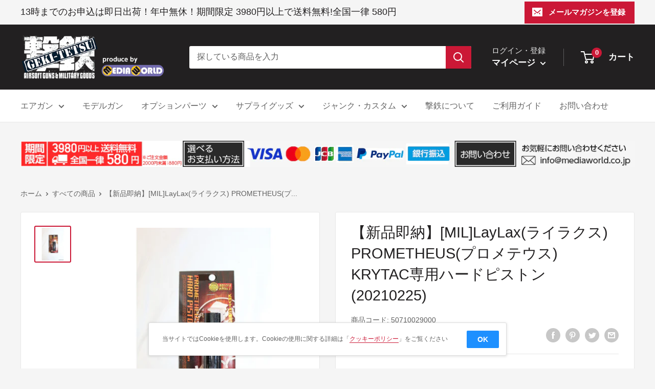

--- FILE ---
content_type: text/html; charset=utf-8
request_url: https://geki-tetsu.com/products/50710029000
body_size: 37527
content:
<!doctype html>

<html class="no-js" lang="ja">
  <head>
    <meta charset="utf-8">
    <meta name="viewport" content="width=device-width, initial-scale=1.0, height=device-height, minimum-scale=1.0, maximum-scale=1.0">
    <meta name="theme-color" content="#cb1836">
    <!-- Global site tag (gtag.js) - Google Analytics -->
<script async src="https://www.googletagmanager.com/gtag/js?id=G-V5SPK0RWXX"></script>
<script>
  window.dataLayer = window.dataLayer || [];
  function gtag(){dataLayer.push(arguments);}
  gtag('js', new Date());

  gtag('config', 'G-V5SPK0RWXX');
</script>
<title>【販売価格¥3,700】【新品即納】LayLax(ライラクス) PROMETHEUS(プロメテウス) KRYTAC専用ハードピストン
｜【エアガン・ミリタリーグッズ通販】撃鉄</title>

<meta name="description" content="LayLax(ライラクス) PROMETHEUS(プロメテウス) KRYTAC専用ハードピストンの通販は撃鉄 GEKI-TETSUにおまかせ下さい。おすすめの駆動系カスタムパーツやエアーソフトガン・ミリタリーグッズ等をご予約商品及びお取り寄せ商品を除き即日出荷でお届けいたします。今なら期間限定3000円以上で送料無料。埼玉県草加市のお店同様に年中無休で営業中です。"><link rel="canonical" href="https://geki-tetsu.com/products/50710029000"><link rel="shortcut icon" href="//geki-tetsu.com/cdn/shop/files/favicon_96x96.png?v=1647507062" type="image/png"><link rel="preload" as="style" href="//geki-tetsu.com/cdn/shop/t/2/assets/theme.css?v=87157464008346114171647330425">
    <link rel="preload" as="script" href="//geki-tetsu.com/cdn/shop/t/2/assets/theme.js?v=132219002375670937941646801030">
    <link rel="preconnect" href="https://cdn.shopify.com">
    <link rel="preconnect" href="https://fonts.shopifycdn.com">
    <link rel="dns-prefetch" href="https://productreviews.shopifycdn.com">
    <link rel="dns-prefetch" href="https://ajax.googleapis.com">
    <link rel="dns-prefetch" href="https://maps.googleapis.com">
    <link rel="dns-prefetch" href="https://maps.gstatic.com">

    <meta property="og:type" content="product">
  <meta property="og:title" content="【新品即納】[MIL]LayLax(ライラクス) PROMETHEUS(プロメテウス) KRYTAC専用ハードピストン(20210225)"><meta property="og:image" content="http://geki-tetsu.com/cdn/shop/products/cg50710029.jpg?v=1647003013">
    <meta property="og:image:secure_url" content="https://geki-tetsu.com/cdn/shop/products/cg50710029.jpg?v=1647003013">
    <meta property="og:image:width" content="1000">
    <meta property="og:image:height" content="1000"><meta property="product:price:amount" content="3,700">
  <meta property="product:price:currency" content="JPY"><meta property="og:description" content="LayLax(ライラクス) PROMETHEUS(プロメテウス) KRYTAC専用ハードピストンの通販は撃鉄 GEKI-TETSUにおまかせ下さい。おすすめの駆動系カスタムパーツやエアーソフトガン・ミリタリーグッズ等をご予約商品及びお取り寄せ商品を除き即日出荷でお届けいたします。今なら期間限定3000円以上で送料無料。埼玉県草加市のお店同様に年中無休で営業中です。"><meta property="og:url" content="https://geki-tetsu.com/products/50710029000">
<meta property="og:site_name" content="撃鉄"><meta name="twitter:card" content="summary"><meta name="twitter:title" content="【新品即納】[MIL]LayLax(ライラクス) PROMETHEUS(プロメテウス) KRYTAC専用ハードピストン(20210225)">
  <meta name="twitter:description" content="【必ずご確認ください】・発売日の異なる商品の同時注文は、一番発売日の遅い商品に合わせての発送となりますのでご注意ください。・ご予約、ご注文のキャンセルは原則不可となります、十分ご検討の上お申込み下さい。・メーカー都合により発売日の変更が頻繁にございます。・ご予約商品は入荷次第、安心梱包にて速やかに発送いたします。--------------------【基本情報】■タイトル:LayLax(ライラクス) PROMETHEUS(プロメテウス) KRYTAC専用ハードピストン■機種:エアーソフトガン・ミリタリーグッズ()■発売日:2021/02/25■メーカー品番:■JAN/EAN:4571443167583■メーカー名:LayLax(ライラクス)【商品説明】■対応機種:KRYTAC製スタンダード電動ガン TRIDENTシリーズ/LVOAシリーズ/GPR-CC/BARRETT REC7KRYTAC専用設計!KRYTAC製TRIDENTシリーズ専用のハードピストンです。これまでのハードピストンシリーズの設計ノウハウをベースに、各部の形状・寸法をKRYTAC用に最適化。金属歯の枚数を増加し、耐久性の向上を図っています。">
  <meta name="twitter:image" content="https://geki-tetsu.com/cdn/shop/products/cg50710029_600x600_crop_center.jpg?v=1647003013">
    <link rel="preload" href="//geki-tetsu.com/cdn/fonts/figtree/figtree_n5.3b6b7df38aa5986536945796e1f947445832047c.woff2" as="font" type="font/woff2" crossorigin><style>
  
  @font-face {
  font-family: Figtree;
  font-weight: 500;
  font-style: normal;
  font-display: swap;
  src: url("//geki-tetsu.com/cdn/fonts/figtree/figtree_n5.3b6b7df38aa5986536945796e1f947445832047c.woff2") format("woff2"),
       url("//geki-tetsu.com/cdn/fonts/figtree/figtree_n5.f26bf6dcae278b0ed902605f6605fa3338e81dab.woff") format("woff");
}

@font-face {
  font-family: Figtree;
  font-weight: 600;
  font-style: normal;
  font-display: swap;
  src: url("//geki-tetsu.com/cdn/fonts/figtree/figtree_n6.9d1ea52bb49a0a86cfd1b0383d00f83d3fcc14de.woff2") format("woff2"),
       url("//geki-tetsu.com/cdn/fonts/figtree/figtree_n6.f0fcdea525a0e47b2ae4ab645832a8e8a96d31d3.woff") format("woff");
}



  @font-face {
  font-family: Figtree;
  font-weight: 700;
  font-style: normal;
  font-display: swap;
  src: url("//geki-tetsu.com/cdn/fonts/figtree/figtree_n7.2fd9bfe01586148e644724096c9d75e8c7a90e55.woff2") format("woff2"),
       url("//geki-tetsu.com/cdn/fonts/figtree/figtree_n7.ea05de92d862f9594794ab281c4c3a67501ef5fc.woff") format("woff");
}

  @font-face {
  font-family: Figtree;
  font-weight: 500;
  font-style: italic;
  font-display: swap;
  src: url("//geki-tetsu.com/cdn/fonts/figtree/figtree_i5.969396f679a62854cf82dbf67acc5721e41351f0.woff2") format("woff2"),
       url("//geki-tetsu.com/cdn/fonts/figtree/figtree_i5.93bc1cad6c73ca9815f9777c49176dfc9d2890dd.woff") format("woff");
}

  @font-face {
  font-family: Figtree;
  font-weight: 700;
  font-style: italic;
  font-display: swap;
  src: url("//geki-tetsu.com/cdn/fonts/figtree/figtree_i7.06add7096a6f2ab742e09ec7e498115904eda1fe.woff2") format("woff2"),
       url("//geki-tetsu.com/cdn/fonts/figtree/figtree_i7.ee584b5fcaccdbb5518c0228158941f8df81b101.woff") format("woff");
}


  :root {
    --default-text-font-size : 15px;
    --base-text-font-size    : 16px;
    --heading-font-family    : "system_ui", -apple-system, 'Segoe UI', Roboto, 'Helvetica Neue', 'Noto Sans', 'Liberation Sans', Arial, sans-serif, 'Apple Color Emoji', 'Segoe UI Emoji', 'Segoe UI Symbol', 'Noto Color Emoji';
    --heading-font-weight    : 400;
    --heading-font-style     : normal;
    --text-font-family       : Figtree, sans-serif;
    --text-font-weight       : 500;
    --text-font-style        : normal;
    --text-font-bolder-weight: 600;
    --text-link-decoration   : underline;

    --text-color               : #616161;
    --text-color-rgb           : 97, 97, 97;
    --heading-color            : #222021;
    --border-color             : #e8e8e8;
    --border-color-rgb         : 232, 232, 232;
    --form-border-color        : #dbdbdb;
    --accent-color             : #cb1836;
    --accent-color-rgb         : 203, 24, 54;
    --link-color               : #cb1836;
    --link-color-hover         : #871024;
    --background               : #f5f5f5;
    --secondary-background     : #ffffff;
    --secondary-background-rgb : 255, 255, 255;
    --accent-background        : rgba(203, 24, 54, 0.08);

    --input-background: #ffffff;

    --error-color       : #cf0e0e;
    --error-background  : rgba(207, 14, 14, 0.07);
    --success-color     : #1c7b36;
    --success-background: rgba(28, 123, 54, 0.11);

    --primary-button-background      : #cb1836;
    --primary-button-background-rgb  : 203, 24, 54;
    --primary-button-text-color      : #ffffff;
    --secondary-button-background    : #222021;
    --secondary-button-background-rgb: 34, 32, 33;
    --secondary-button-text-color    : #ffffff;

    --header-background      : #222021;
    --header-text-color      : #ffffff;
    --header-light-text-color: #e8e8e8;
    --header-border-color    : rgba(232, 232, 232, 0.3);
    --header-accent-color    : #cb1836;

    --footer-background-color:    #222021;
    --footer-heading-text-color:  #ffffff;
    --footer-body-text-color:     #ffffff;
    --footer-body-text-color-rgb: 255, 255, 255;
    --footer-accent-color:        #cb1836;
    --footer-accent-color-rgb:    203, 24, 54;
    --footer-border:              none;
    
    --flickity-arrow-color: #b5b5b5;--product-on-sale-accent           : #cf0e0e;
    --product-on-sale-accent-rgb       : 207, 14, 14;
    --product-on-sale-color            : #ffffff;
    --product-in-stock-color           : #1c7b36;
    --product-low-stock-color          : #cf0e0e;
    --product-sold-out-color           : #8a9297;
    --product-custom-label-1-background: #3f6ab1;
    --product-custom-label-1-color     : #ffffff;
    --product-custom-label-2-background: #8a44ae;
    --product-custom-label-2-color     : #ffffff;
    --product-review-star-color        : #ffbd00;

    --mobile-container-gutter : 20px;
    --desktop-container-gutter: 40px;

    /* Shopify related variables */
    --payment-terms-background-color: #f5f5f5;
  }
</style>

<script>
  // IE11 does not have support for CSS variables, so we have to polyfill them
  if (!(((window || {}).CSS || {}).supports && window.CSS.supports('(--a: 0)'))) {
    const script = document.createElement('script');
    script.type = 'text/javascript';
    script.src = 'https://cdn.jsdelivr.net/npm/css-vars-ponyfill@2';
    script.onload = function() {
      cssVars({});
    };

    document.getElementsByTagName('head')[0].appendChild(script);
  }
</script>


    <script>window.performance && window.performance.mark && window.performance.mark('shopify.content_for_header.start');</script><meta id="shopify-digital-wallet" name="shopify-digital-wallet" content="/63223628013/digital_wallets/dialog">
<meta name="shopify-checkout-api-token" content="08ea75bb654b23d15251a0339bec7f85">
<meta id="in-context-paypal-metadata" data-shop-id="63223628013" data-venmo-supported="false" data-environment="production" data-locale="ja_JP" data-paypal-v4="true" data-currency="JPY">
<link rel="alternate" type="application/json+oembed" href="https://geki-tetsu.com/products/50710029000.oembed">
<script async="async" src="/checkouts/internal/preloads.js?locale=ja-JP"></script>
<script id="shopify-features" type="application/json">{"accessToken":"08ea75bb654b23d15251a0339bec7f85","betas":["rich-media-storefront-analytics"],"domain":"geki-tetsu.com","predictiveSearch":false,"shopId":63223628013,"locale":"ja"}</script>
<script>var Shopify = Shopify || {};
Shopify.shop = "geki-tetsu.myshopify.com";
Shopify.locale = "ja";
Shopify.currency = {"active":"JPY","rate":"1.0"};
Shopify.country = "JP";
Shopify.theme = {"name":"Warehouse","id":131349053677,"schema_name":"Warehouse","schema_version":"2.6.6","theme_store_id":871,"role":"main"};
Shopify.theme.handle = "null";
Shopify.theme.style = {"id":null,"handle":null};
Shopify.cdnHost = "geki-tetsu.com/cdn";
Shopify.routes = Shopify.routes || {};
Shopify.routes.root = "/";</script>
<script type="module">!function(o){(o.Shopify=o.Shopify||{}).modules=!0}(window);</script>
<script>!function(o){function n(){var o=[];function n(){o.push(Array.prototype.slice.apply(arguments))}return n.q=o,n}var t=o.Shopify=o.Shopify||{};t.loadFeatures=n(),t.autoloadFeatures=n()}(window);</script>
<script id="shop-js-analytics" type="application/json">{"pageType":"product"}</script>
<script defer="defer" async type="module" src="//geki-tetsu.com/cdn/shopifycloud/shop-js/modules/v2/client.init-shop-cart-sync_0MstufBG.ja.esm.js"></script>
<script defer="defer" async type="module" src="//geki-tetsu.com/cdn/shopifycloud/shop-js/modules/v2/chunk.common_jll-23Z1.esm.js"></script>
<script defer="defer" async type="module" src="//geki-tetsu.com/cdn/shopifycloud/shop-js/modules/v2/chunk.modal_HXih6-AF.esm.js"></script>
<script type="module">
  await import("//geki-tetsu.com/cdn/shopifycloud/shop-js/modules/v2/client.init-shop-cart-sync_0MstufBG.ja.esm.js");
await import("//geki-tetsu.com/cdn/shopifycloud/shop-js/modules/v2/chunk.common_jll-23Z1.esm.js");
await import("//geki-tetsu.com/cdn/shopifycloud/shop-js/modules/v2/chunk.modal_HXih6-AF.esm.js");

  window.Shopify.SignInWithShop?.initShopCartSync?.({"fedCMEnabled":true,"windoidEnabled":true});

</script>
<script id="__st">var __st={"a":63223628013,"offset":32400,"reqid":"85068592-1ae0-4992-9e28-0282a1c1e982-1769103869","pageurl":"geki-tetsu.com\/products\/50710029000","u":"ba9d0bcdac7e","p":"product","rtyp":"product","rid":7625683566829};</script>
<script>window.ShopifyPaypalV4VisibilityTracking = true;</script>
<script id="captcha-bootstrap">!function(){'use strict';const t='contact',e='account',n='new_comment',o=[[t,t],['blogs',n],['comments',n],[t,'customer']],c=[[e,'customer_login'],[e,'guest_login'],[e,'recover_customer_password'],[e,'create_customer']],r=t=>t.map((([t,e])=>`form[action*='/${t}']:not([data-nocaptcha='true']) input[name='form_type'][value='${e}']`)).join(','),a=t=>()=>t?[...document.querySelectorAll(t)].map((t=>t.form)):[];function s(){const t=[...o],e=r(t);return a(e)}const i='password',u='form_key',d=['recaptcha-v3-token','g-recaptcha-response','h-captcha-response',i],f=()=>{try{return window.sessionStorage}catch{return}},m='__shopify_v',_=t=>t.elements[u];function p(t,e,n=!1){try{const o=window.sessionStorage,c=JSON.parse(o.getItem(e)),{data:r}=function(t){const{data:e,action:n}=t;return t[m]||n?{data:e,action:n}:{data:t,action:n}}(c);for(const[e,n]of Object.entries(r))t.elements[e]&&(t.elements[e].value=n);n&&o.removeItem(e)}catch(o){console.error('form repopulation failed',{error:o})}}const l='form_type',E='cptcha';function T(t){t.dataset[E]=!0}const w=window,h=w.document,L='Shopify',v='ce_forms',y='captcha';let A=!1;((t,e)=>{const n=(g='f06e6c50-85a8-45c8-87d0-21a2b65856fe',I='https://cdn.shopify.com/shopifycloud/storefront-forms-hcaptcha/ce_storefront_forms_captcha_hcaptcha.v1.5.2.iife.js',D={infoText:'hCaptchaによる保護',privacyText:'プライバシー',termsText:'利用規約'},(t,e,n)=>{const o=w[L][v],c=o.bindForm;if(c)return c(t,g,e,D).then(n);var r;o.q.push([[t,g,e,D],n]),r=I,A||(h.body.append(Object.assign(h.createElement('script'),{id:'captcha-provider',async:!0,src:r})),A=!0)});var g,I,D;w[L]=w[L]||{},w[L][v]=w[L][v]||{},w[L][v].q=[],w[L][y]=w[L][y]||{},w[L][y].protect=function(t,e){n(t,void 0,e),T(t)},Object.freeze(w[L][y]),function(t,e,n,w,h,L){const[v,y,A,g]=function(t,e,n){const i=e?o:[],u=t?c:[],d=[...i,...u],f=r(d),m=r(i),_=r(d.filter((([t,e])=>n.includes(e))));return[a(f),a(m),a(_),s()]}(w,h,L),I=t=>{const e=t.target;return e instanceof HTMLFormElement?e:e&&e.form},D=t=>v().includes(t);t.addEventListener('submit',(t=>{const e=I(t);if(!e)return;const n=D(e)&&!e.dataset.hcaptchaBound&&!e.dataset.recaptchaBound,o=_(e),c=g().includes(e)&&(!o||!o.value);(n||c)&&t.preventDefault(),c&&!n&&(function(t){try{if(!f())return;!function(t){const e=f();if(!e)return;const n=_(t);if(!n)return;const o=n.value;o&&e.removeItem(o)}(t);const e=Array.from(Array(32),(()=>Math.random().toString(36)[2])).join('');!function(t,e){_(t)||t.append(Object.assign(document.createElement('input'),{type:'hidden',name:u})),t.elements[u].value=e}(t,e),function(t,e){const n=f();if(!n)return;const o=[...t.querySelectorAll(`input[type='${i}']`)].map((({name:t})=>t)),c=[...d,...o],r={};for(const[a,s]of new FormData(t).entries())c.includes(a)||(r[a]=s);n.setItem(e,JSON.stringify({[m]:1,action:t.action,data:r}))}(t,e)}catch(e){console.error('failed to persist form',e)}}(e),e.submit())}));const S=(t,e)=>{t&&!t.dataset[E]&&(n(t,e.some((e=>e===t))),T(t))};for(const o of['focusin','change'])t.addEventListener(o,(t=>{const e=I(t);D(e)&&S(e,y())}));const B=e.get('form_key'),M=e.get(l),P=B&&M;t.addEventListener('DOMContentLoaded',(()=>{const t=y();if(P)for(const e of t)e.elements[l].value===M&&p(e,B);[...new Set([...A(),...v().filter((t=>'true'===t.dataset.shopifyCaptcha))])].forEach((e=>S(e,t)))}))}(h,new URLSearchParams(w.location.search),n,t,e,['guest_login'])})(!0,!0)}();</script>
<script integrity="sha256-4kQ18oKyAcykRKYeNunJcIwy7WH5gtpwJnB7kiuLZ1E=" data-source-attribution="shopify.loadfeatures" defer="defer" src="//geki-tetsu.com/cdn/shopifycloud/storefront/assets/storefront/load_feature-a0a9edcb.js" crossorigin="anonymous"></script>
<script data-source-attribution="shopify.dynamic_checkout.dynamic.init">var Shopify=Shopify||{};Shopify.PaymentButton=Shopify.PaymentButton||{isStorefrontPortableWallets:!0,init:function(){window.Shopify.PaymentButton.init=function(){};var t=document.createElement("script");t.src="https://geki-tetsu.com/cdn/shopifycloud/portable-wallets/latest/portable-wallets.ja.js",t.type="module",document.head.appendChild(t)}};
</script>
<script data-source-attribution="shopify.dynamic_checkout.buyer_consent">
  function portableWalletsHideBuyerConsent(e){var t=document.getElementById("shopify-buyer-consent"),n=document.getElementById("shopify-subscription-policy-button");t&&n&&(t.classList.add("hidden"),t.setAttribute("aria-hidden","true"),n.removeEventListener("click",e))}function portableWalletsShowBuyerConsent(e){var t=document.getElementById("shopify-buyer-consent"),n=document.getElementById("shopify-subscription-policy-button");t&&n&&(t.classList.remove("hidden"),t.removeAttribute("aria-hidden"),n.addEventListener("click",e))}window.Shopify?.PaymentButton&&(window.Shopify.PaymentButton.hideBuyerConsent=portableWalletsHideBuyerConsent,window.Shopify.PaymentButton.showBuyerConsent=portableWalletsShowBuyerConsent);
</script>
<script>
  function portableWalletsCleanup(e){e&&e.src&&console.error("Failed to load portable wallets script "+e.src);var t=document.querySelectorAll("shopify-accelerated-checkout .shopify-payment-button__skeleton, shopify-accelerated-checkout-cart .wallet-cart-button__skeleton"),e=document.getElementById("shopify-buyer-consent");for(let e=0;e<t.length;e++)t[e].remove();e&&e.remove()}function portableWalletsNotLoadedAsModule(e){e instanceof ErrorEvent&&"string"==typeof e.message&&e.message.includes("import.meta")&&"string"==typeof e.filename&&e.filename.includes("portable-wallets")&&(window.removeEventListener("error",portableWalletsNotLoadedAsModule),window.Shopify.PaymentButton.failedToLoad=e,"loading"===document.readyState?document.addEventListener("DOMContentLoaded",window.Shopify.PaymentButton.init):window.Shopify.PaymentButton.init())}window.addEventListener("error",portableWalletsNotLoadedAsModule);
</script>

<script type="module" src="https://geki-tetsu.com/cdn/shopifycloud/portable-wallets/latest/portable-wallets.ja.js" onError="portableWalletsCleanup(this)" crossorigin="anonymous"></script>
<script nomodule>
  document.addEventListener("DOMContentLoaded", portableWalletsCleanup);
</script>

<link id="shopify-accelerated-checkout-styles" rel="stylesheet" media="screen" href="https://geki-tetsu.com/cdn/shopifycloud/portable-wallets/latest/accelerated-checkout-backwards-compat.css" crossorigin="anonymous">
<style id="shopify-accelerated-checkout-cart">
        #shopify-buyer-consent {
  margin-top: 1em;
  display: inline-block;
  width: 100%;
}

#shopify-buyer-consent.hidden {
  display: none;
}

#shopify-subscription-policy-button {
  background: none;
  border: none;
  padding: 0;
  text-decoration: underline;
  font-size: inherit;
  cursor: pointer;
}

#shopify-subscription-policy-button::before {
  box-shadow: none;
}

      </style>

<script>window.performance && window.performance.mark && window.performance.mark('shopify.content_for_header.end');</script>

    <link rel="stylesheet" href="//geki-tetsu.com/cdn/shop/t/2/assets/theme.css?v=87157464008346114171647330425">
    <link rel="stylesheet" href="//geki-tetsu.com/cdn/shop/t/2/assets/customize.css?v=22427140681257018781749632480">
    <link rel="stylesheet" href="//geki-tetsu.com/cdn/shop/t/2/assets/kaitori-world.css?v=120647542257524871321647328194">

    
  <script type="application/ld+json">
  {
    "@context": "http://schema.org",
    "@type": "Product",
    "offers": [{
          "@type": "Offer",
          "name": "Default Title",
          "availability":"https://schema.org/OutOfStock",
          "price": 3700.0,
          "priceCurrency": "JPY",
          "priceValidUntil": "2026-02-02","sku": "50710029000","url": "/products/50710029000?variant=42534923993325"
        }
],
      "gtin13": "4571443167583",
      "productId": "4571443167583",
    "brand": {
      "name": "撃鉄"
    },
    "name": "【新品即納】[MIL]LayLax(ライラクス) PROMETHEUS(プロメテウス) KRYTAC専用ハードピストン(20210225)",
    "description": "【必ずご確認ください】・発売日の異なる商品の同時注文は、一番発売日の遅い商品に合わせての発送となりますのでご注意ください。・ご予約、ご注文のキャンセルは原則不可となります、十分ご検討の上お申込み下さい。・メーカー都合により発売日の変更が頻繁にございます。・ご予約商品は入荷次第、安心梱包にて速やかに発送いたします。--------------------【基本情報】■タイトル:LayLax(ライラクス) PROMETHEUS(プロメテウス) KRYTAC専用ハードピストン■機種:エアーソフトガン・ミリタリーグッズ()■発売日:2021\/02\/25■メーカー品番:■JAN\/EAN:4571443167583■メーカー名:LayLax(ライラクス)【商品説明】■対応機種:KRYTAC製スタンダード電動ガン TRIDENTシリーズ\/LVOAシリーズ\/GPR-CC\/BARRETT REC7KRYTAC専用設計!KRYTAC製TRIDENTシリーズ専用のハードピストンです。これまでのハードピストンシリーズの設計ノウハウをベースに、各部の形状・寸法をKRYTAC用に最適化。金属歯の枚数を増加し、耐久性の向上を図っています。",
    "category": "模型・ホビー:エアーソフトガン・ミリタリーグッズ",
    "url": "/products/50710029000",
    "sku": "50710029000",
    "image": {
      "@type": "ImageObject",
      "url": "https://geki-tetsu.com/cdn/shop/products/cg50710029_1024x.jpg?v=1647003013",
      "image": "https://geki-tetsu.com/cdn/shop/products/cg50710029_1024x.jpg?v=1647003013",
      "name": "【新品即納】[MIL]LayLax(ライラクス) PROMETHEUS(プロメテウス) KRYTAC専用ハードピストン(20210225)",
      "width": "1024",
      "height": "1024"
    }
  }
  </script>



  <script type="application/ld+json">
  {
    "@context": "http://schema.org",
    "@type": "BreadcrumbList",
  "itemListElement": [{
      "@type": "ListItem",
      "position": 1,
      "name": "ホーム",
      "item": "https://geki-tetsu.com"
    },{
          "@type": "ListItem",
          "position": 2,
          "name": "【新品即納】[MIL]LayLax(ライラクス) PROMETHEUS(プロメテウス) KRYTAC専用ハードピストン(20210225)",
          "item": "https://geki-tetsu.com/products/50710029000"
        }]
  }
  </script>


    <script>
      // This allows to expose several variables to the global scope, to be used in scripts
      window.theme = {
        pageType: "product",
        cartCount: 0,
        moneyFormat: "¥{{amount_no_decimals}}",
        moneyWithCurrencyFormat: "¥{{amount_no_decimals}} ",
        currencyCodeEnabled: false,
        showDiscount: false,
        discountMode: "saving",
        searchMode: "product,article",
        searchUnavailableProducts: "show",
        cartType: "drawer"
      };

      window.routes = {
        rootUrl: "\/",
        rootUrlWithoutSlash: '',
        cartUrl: "\/cart",
        cartAddUrl: "\/cart\/add",
        cartChangeUrl: "\/cart\/change",
        searchUrl: "\/search",
        productRecommendationsUrl: "\/recommendations\/products"
      };

      window.languages = {
        productRegularPrice: "通常価格",
        productSalePrice: "販売価格",
        collectionOnSaleLabel: "{{savings}}セーブ",
        productFormUnavailable: "利用できません",
        productFormAddToCart: "カートに追加",
        productFormSoldOut: "売切れ",
        productAdded: "カートに追加されました",
        productAddedShort: "追加されました",
        shippingEstimatorNoResults: "住所への配送が見つかりませんでした。",
        shippingEstimatorOneResult: "住所には1つの配送料金があります：",
        shippingEstimatorMultipleResults: "住所には{{count}}の送料があります：",
        shippingEstimatorErrors: "いくつかのエラーがあります："
      };

      window.lazySizesConfig = {
        loadHidden: false,
        hFac: 0.8,
        expFactor: 3,
        customMedia: {
          '--phone': '(max-width: 640px)',
          '--tablet': '(min-width: 641px) and (max-width: 1023px)',
          '--lap': '(min-width: 1024px)'
        }
      };

      document.documentElement.className = document.documentElement.className.replace('no-js', 'js');
    </script><script src="//geki-tetsu.com/cdn/shop/t/2/assets/theme.js?v=132219002375670937941646801030" defer></script>
    <script src="//geki-tetsu.com/cdn/shop/t/2/assets/custom.js?v=102476495355921946141646801028" defer></script><script>
        (function () {
          window.onpageshow = function() {
            // We force re-freshing the cart content onpageshow, as most browsers will serve a cache copy when hitting the
            // back button, which cause staled data
            document.documentElement.dispatchEvent(new CustomEvent('cart:refresh', {
              bubbles: true,
              detail: {scrollToTop: false}
            }));
          };
        })();
      </script><!-- BEGIN app block: shopify://apps/also-bought/blocks/app-embed-block/b94b27b4-738d-4d92-9e60-43c22d1da3f2 --><script>
    window.codeblackbelt = window.codeblackbelt || {};
    window.codeblackbelt.shop = window.codeblackbelt.shop || 'geki-tetsu.myshopify.com';
    
        window.codeblackbelt.productId = 7625683566829;</script><script src="//cdn.codeblackbelt.com/widgets/also-bought/main.min.js?version=2026012302+0900" async></script>
<!-- END app block --><link href="https://monorail-edge.shopifysvc.com" rel="dns-prefetch">
<script>(function(){if ("sendBeacon" in navigator && "performance" in window) {try {var session_token_from_headers = performance.getEntriesByType('navigation')[0].serverTiming.find(x => x.name == '_s').description;} catch {var session_token_from_headers = undefined;}var session_cookie_matches = document.cookie.match(/_shopify_s=([^;]*)/);var session_token_from_cookie = session_cookie_matches && session_cookie_matches.length === 2 ? session_cookie_matches[1] : "";var session_token = session_token_from_headers || session_token_from_cookie || "";function handle_abandonment_event(e) {var entries = performance.getEntries().filter(function(entry) {return /monorail-edge.shopifysvc.com/.test(entry.name);});if (!window.abandonment_tracked && entries.length === 0) {window.abandonment_tracked = true;var currentMs = Date.now();var navigation_start = performance.timing.navigationStart;var payload = {shop_id: 63223628013,url: window.location.href,navigation_start,duration: currentMs - navigation_start,session_token,page_type: "product"};window.navigator.sendBeacon("https://monorail-edge.shopifysvc.com/v1/produce", JSON.stringify({schema_id: "online_store_buyer_site_abandonment/1.1",payload: payload,metadata: {event_created_at_ms: currentMs,event_sent_at_ms: currentMs}}));}}window.addEventListener('pagehide', handle_abandonment_event);}}());</script>
<script id="web-pixels-manager-setup">(function e(e,d,r,n,o){if(void 0===o&&(o={}),!Boolean(null===(a=null===(i=window.Shopify)||void 0===i?void 0:i.analytics)||void 0===a?void 0:a.replayQueue)){var i,a;window.Shopify=window.Shopify||{};var t=window.Shopify;t.analytics=t.analytics||{};var s=t.analytics;s.replayQueue=[],s.publish=function(e,d,r){return s.replayQueue.push([e,d,r]),!0};try{self.performance.mark("wpm:start")}catch(e){}var l=function(){var e={modern:/Edge?\/(1{2}[4-9]|1[2-9]\d|[2-9]\d{2}|\d{4,})\.\d+(\.\d+|)|Firefox\/(1{2}[4-9]|1[2-9]\d|[2-9]\d{2}|\d{4,})\.\d+(\.\d+|)|Chrom(ium|e)\/(9{2}|\d{3,})\.\d+(\.\d+|)|(Maci|X1{2}).+ Version\/(15\.\d+|(1[6-9]|[2-9]\d|\d{3,})\.\d+)([,.]\d+|)( \(\w+\)|)( Mobile\/\w+|) Safari\/|Chrome.+OPR\/(9{2}|\d{3,})\.\d+\.\d+|(CPU[ +]OS|iPhone[ +]OS|CPU[ +]iPhone|CPU IPhone OS|CPU iPad OS)[ +]+(15[._]\d+|(1[6-9]|[2-9]\d|\d{3,})[._]\d+)([._]\d+|)|Android:?[ /-](13[3-9]|1[4-9]\d|[2-9]\d{2}|\d{4,})(\.\d+|)(\.\d+|)|Android.+Firefox\/(13[5-9]|1[4-9]\d|[2-9]\d{2}|\d{4,})\.\d+(\.\d+|)|Android.+Chrom(ium|e)\/(13[3-9]|1[4-9]\d|[2-9]\d{2}|\d{4,})\.\d+(\.\d+|)|SamsungBrowser\/([2-9]\d|\d{3,})\.\d+/,legacy:/Edge?\/(1[6-9]|[2-9]\d|\d{3,})\.\d+(\.\d+|)|Firefox\/(5[4-9]|[6-9]\d|\d{3,})\.\d+(\.\d+|)|Chrom(ium|e)\/(5[1-9]|[6-9]\d|\d{3,})\.\d+(\.\d+|)([\d.]+$|.*Safari\/(?![\d.]+ Edge\/[\d.]+$))|(Maci|X1{2}).+ Version\/(10\.\d+|(1[1-9]|[2-9]\d|\d{3,})\.\d+)([,.]\d+|)( \(\w+\)|)( Mobile\/\w+|) Safari\/|Chrome.+OPR\/(3[89]|[4-9]\d|\d{3,})\.\d+\.\d+|(CPU[ +]OS|iPhone[ +]OS|CPU[ +]iPhone|CPU IPhone OS|CPU iPad OS)[ +]+(10[._]\d+|(1[1-9]|[2-9]\d|\d{3,})[._]\d+)([._]\d+|)|Android:?[ /-](13[3-9]|1[4-9]\d|[2-9]\d{2}|\d{4,})(\.\d+|)(\.\d+|)|Mobile Safari.+OPR\/([89]\d|\d{3,})\.\d+\.\d+|Android.+Firefox\/(13[5-9]|1[4-9]\d|[2-9]\d{2}|\d{4,})\.\d+(\.\d+|)|Android.+Chrom(ium|e)\/(13[3-9]|1[4-9]\d|[2-9]\d{2}|\d{4,})\.\d+(\.\d+|)|Android.+(UC? ?Browser|UCWEB|U3)[ /]?(15\.([5-9]|\d{2,})|(1[6-9]|[2-9]\d|\d{3,})\.\d+)\.\d+|SamsungBrowser\/(5\.\d+|([6-9]|\d{2,})\.\d+)|Android.+MQ{2}Browser\/(14(\.(9|\d{2,})|)|(1[5-9]|[2-9]\d|\d{3,})(\.\d+|))(\.\d+|)|K[Aa][Ii]OS\/(3\.\d+|([4-9]|\d{2,})\.\d+)(\.\d+|)/},d=e.modern,r=e.legacy,n=navigator.userAgent;return n.match(d)?"modern":n.match(r)?"legacy":"unknown"}(),u="modern"===l?"modern":"legacy",c=(null!=n?n:{modern:"",legacy:""})[u],f=function(e){return[e.baseUrl,"/wpm","/b",e.hashVersion,"modern"===e.buildTarget?"m":"l",".js"].join("")}({baseUrl:d,hashVersion:r,buildTarget:u}),m=function(e){var d=e.version,r=e.bundleTarget,n=e.surface,o=e.pageUrl,i=e.monorailEndpoint;return{emit:function(e){var a=e.status,t=e.errorMsg,s=(new Date).getTime(),l=JSON.stringify({metadata:{event_sent_at_ms:s},events:[{schema_id:"web_pixels_manager_load/3.1",payload:{version:d,bundle_target:r,page_url:o,status:a,surface:n,error_msg:t},metadata:{event_created_at_ms:s}}]});if(!i)return console&&console.warn&&console.warn("[Web Pixels Manager] No Monorail endpoint provided, skipping logging."),!1;try{return self.navigator.sendBeacon.bind(self.navigator)(i,l)}catch(e){}var u=new XMLHttpRequest;try{return u.open("POST",i,!0),u.setRequestHeader("Content-Type","text/plain"),u.send(l),!0}catch(e){return console&&console.warn&&console.warn("[Web Pixels Manager] Got an unhandled error while logging to Monorail."),!1}}}}({version:r,bundleTarget:l,surface:e.surface,pageUrl:self.location.href,monorailEndpoint:e.monorailEndpoint});try{o.browserTarget=l,function(e){var d=e.src,r=e.async,n=void 0===r||r,o=e.onload,i=e.onerror,a=e.sri,t=e.scriptDataAttributes,s=void 0===t?{}:t,l=document.createElement("script"),u=document.querySelector("head"),c=document.querySelector("body");if(l.async=n,l.src=d,a&&(l.integrity=a,l.crossOrigin="anonymous"),s)for(var f in s)if(Object.prototype.hasOwnProperty.call(s,f))try{l.dataset[f]=s[f]}catch(e){}if(o&&l.addEventListener("load",o),i&&l.addEventListener("error",i),u)u.appendChild(l);else{if(!c)throw new Error("Did not find a head or body element to append the script");c.appendChild(l)}}({src:f,async:!0,onload:function(){if(!function(){var e,d;return Boolean(null===(d=null===(e=window.Shopify)||void 0===e?void 0:e.analytics)||void 0===d?void 0:d.initialized)}()){var d=window.webPixelsManager.init(e)||void 0;if(d){var r=window.Shopify.analytics;r.replayQueue.forEach((function(e){var r=e[0],n=e[1],o=e[2];d.publishCustomEvent(r,n,o)})),r.replayQueue=[],r.publish=d.publishCustomEvent,r.visitor=d.visitor,r.initialized=!0}}},onerror:function(){return m.emit({status:"failed",errorMsg:"".concat(f," has failed to load")})},sri:function(e){var d=/^sha384-[A-Za-z0-9+/=]+$/;return"string"==typeof e&&d.test(e)}(c)?c:"",scriptDataAttributes:o}),m.emit({status:"loading"})}catch(e){m.emit({status:"failed",errorMsg:(null==e?void 0:e.message)||"Unknown error"})}}})({shopId: 63223628013,storefrontBaseUrl: "https://geki-tetsu.com",extensionsBaseUrl: "https://extensions.shopifycdn.com/cdn/shopifycloud/web-pixels-manager",monorailEndpoint: "https://monorail-edge.shopifysvc.com/unstable/produce_batch",surface: "storefront-renderer",enabledBetaFlags: ["2dca8a86"],webPixelsConfigList: [{"id":"85852397","eventPayloadVersion":"v1","runtimeContext":"LAX","scriptVersion":"1","type":"CUSTOM","privacyPurposes":["ANALYTICS"],"name":"Google Analytics tag (migrated)"},{"id":"shopify-app-pixel","configuration":"{}","eventPayloadVersion":"v1","runtimeContext":"STRICT","scriptVersion":"0450","apiClientId":"shopify-pixel","type":"APP","privacyPurposes":["ANALYTICS","MARKETING"]},{"id":"shopify-custom-pixel","eventPayloadVersion":"v1","runtimeContext":"LAX","scriptVersion":"0450","apiClientId":"shopify-pixel","type":"CUSTOM","privacyPurposes":["ANALYTICS","MARKETING"]}],isMerchantRequest: false,initData: {"shop":{"name":"撃鉄","paymentSettings":{"currencyCode":"JPY"},"myshopifyDomain":"geki-tetsu.myshopify.com","countryCode":"JP","storefrontUrl":"https:\/\/geki-tetsu.com"},"customer":null,"cart":null,"checkout":null,"productVariants":[{"price":{"amount":3700.0,"currencyCode":"JPY"},"product":{"title":"【新品即納】[MIL]LayLax(ライラクス) PROMETHEUS(プロメテウス) KRYTAC専用ハードピストン(20210225)","vendor":"撃鉄","id":"7625683566829","untranslatedTitle":"【新品即納】[MIL]LayLax(ライラクス) PROMETHEUS(プロメテウス) KRYTAC専用ハードピストン(20210225)","url":"\/products\/50710029000","type":"模型・ホビー:エアーソフトガン・ミリタリーグッズ"},"id":"42534923993325","image":{"src":"\/\/geki-tetsu.com\/cdn\/shop\/products\/cg50710029.jpg?v=1647003013"},"sku":"50710029000","title":"Default Title","untranslatedTitle":"Default Title"}],"purchasingCompany":null},},"https://geki-tetsu.com/cdn","fcfee988w5aeb613cpc8e4bc33m6693e112",{"modern":"","legacy":""},{"shopId":"63223628013","storefrontBaseUrl":"https:\/\/geki-tetsu.com","extensionBaseUrl":"https:\/\/extensions.shopifycdn.com\/cdn\/shopifycloud\/web-pixels-manager","surface":"storefront-renderer","enabledBetaFlags":"[\"2dca8a86\"]","isMerchantRequest":"false","hashVersion":"fcfee988w5aeb613cpc8e4bc33m6693e112","publish":"custom","events":"[[\"page_viewed\",{}],[\"product_viewed\",{\"productVariant\":{\"price\":{\"amount\":3700.0,\"currencyCode\":\"JPY\"},\"product\":{\"title\":\"【新品即納】[MIL]LayLax(ライラクス) PROMETHEUS(プロメテウス) KRYTAC専用ハードピストン(20210225)\",\"vendor\":\"撃鉄\",\"id\":\"7625683566829\",\"untranslatedTitle\":\"【新品即納】[MIL]LayLax(ライラクス) PROMETHEUS(プロメテウス) KRYTAC専用ハードピストン(20210225)\",\"url\":\"\/products\/50710029000\",\"type\":\"模型・ホビー:エアーソフトガン・ミリタリーグッズ\"},\"id\":\"42534923993325\",\"image\":{\"src\":\"\/\/geki-tetsu.com\/cdn\/shop\/products\/cg50710029.jpg?v=1647003013\"},\"sku\":\"50710029000\",\"title\":\"Default Title\",\"untranslatedTitle\":\"Default Title\"}}]]"});</script><script>
  window.ShopifyAnalytics = window.ShopifyAnalytics || {};
  window.ShopifyAnalytics.meta = window.ShopifyAnalytics.meta || {};
  window.ShopifyAnalytics.meta.currency = 'JPY';
  var meta = {"product":{"id":7625683566829,"gid":"gid:\/\/shopify\/Product\/7625683566829","vendor":"撃鉄","type":"模型・ホビー:エアーソフトガン・ミリタリーグッズ","handle":"50710029000","variants":[{"id":42534923993325,"price":370000,"name":"【新品即納】[MIL]LayLax(ライラクス) PROMETHEUS(プロメテウス) KRYTAC専用ハードピストン(20210225)","public_title":null,"sku":"50710029000"}],"remote":false},"page":{"pageType":"product","resourceType":"product","resourceId":7625683566829,"requestId":"85068592-1ae0-4992-9e28-0282a1c1e982-1769103869"}};
  for (var attr in meta) {
    window.ShopifyAnalytics.meta[attr] = meta[attr];
  }
</script>
<script class="analytics">
  (function () {
    var customDocumentWrite = function(content) {
      var jquery = null;

      if (window.jQuery) {
        jquery = window.jQuery;
      } else if (window.Checkout && window.Checkout.$) {
        jquery = window.Checkout.$;
      }

      if (jquery) {
        jquery('body').append(content);
      }
    };

    var hasLoggedConversion = function(token) {
      if (token) {
        return document.cookie.indexOf('loggedConversion=' + token) !== -1;
      }
      return false;
    }

    var setCookieIfConversion = function(token) {
      if (token) {
        var twoMonthsFromNow = new Date(Date.now());
        twoMonthsFromNow.setMonth(twoMonthsFromNow.getMonth() + 2);

        document.cookie = 'loggedConversion=' + token + '; expires=' + twoMonthsFromNow;
      }
    }

    var trekkie = window.ShopifyAnalytics.lib = window.trekkie = window.trekkie || [];
    if (trekkie.integrations) {
      return;
    }
    trekkie.methods = [
      'identify',
      'page',
      'ready',
      'track',
      'trackForm',
      'trackLink'
    ];
    trekkie.factory = function(method) {
      return function() {
        var args = Array.prototype.slice.call(arguments);
        args.unshift(method);
        trekkie.push(args);
        return trekkie;
      };
    };
    for (var i = 0; i < trekkie.methods.length; i++) {
      var key = trekkie.methods[i];
      trekkie[key] = trekkie.factory(key);
    }
    trekkie.load = function(config) {
      trekkie.config = config || {};
      trekkie.config.initialDocumentCookie = document.cookie;
      var first = document.getElementsByTagName('script')[0];
      var script = document.createElement('script');
      script.type = 'text/javascript';
      script.onerror = function(e) {
        var scriptFallback = document.createElement('script');
        scriptFallback.type = 'text/javascript';
        scriptFallback.onerror = function(error) {
                var Monorail = {
      produce: function produce(monorailDomain, schemaId, payload) {
        var currentMs = new Date().getTime();
        var event = {
          schema_id: schemaId,
          payload: payload,
          metadata: {
            event_created_at_ms: currentMs,
            event_sent_at_ms: currentMs
          }
        };
        return Monorail.sendRequest("https://" + monorailDomain + "/v1/produce", JSON.stringify(event));
      },
      sendRequest: function sendRequest(endpointUrl, payload) {
        // Try the sendBeacon API
        if (window && window.navigator && typeof window.navigator.sendBeacon === 'function' && typeof window.Blob === 'function' && !Monorail.isIos12()) {
          var blobData = new window.Blob([payload], {
            type: 'text/plain'
          });

          if (window.navigator.sendBeacon(endpointUrl, blobData)) {
            return true;
          } // sendBeacon was not successful

        } // XHR beacon

        var xhr = new XMLHttpRequest();

        try {
          xhr.open('POST', endpointUrl);
          xhr.setRequestHeader('Content-Type', 'text/plain');
          xhr.send(payload);
        } catch (e) {
          console.log(e);
        }

        return false;
      },
      isIos12: function isIos12() {
        return window.navigator.userAgent.lastIndexOf('iPhone; CPU iPhone OS 12_') !== -1 || window.navigator.userAgent.lastIndexOf('iPad; CPU OS 12_') !== -1;
      }
    };
    Monorail.produce('monorail-edge.shopifysvc.com',
      'trekkie_storefront_load_errors/1.1',
      {shop_id: 63223628013,
      theme_id: 131349053677,
      app_name: "storefront",
      context_url: window.location.href,
      source_url: "//geki-tetsu.com/cdn/s/trekkie.storefront.46a754ac07d08c656eb845cfbf513dd9a18d4ced.min.js"});

        };
        scriptFallback.async = true;
        scriptFallback.src = '//geki-tetsu.com/cdn/s/trekkie.storefront.46a754ac07d08c656eb845cfbf513dd9a18d4ced.min.js';
        first.parentNode.insertBefore(scriptFallback, first);
      };
      script.async = true;
      script.src = '//geki-tetsu.com/cdn/s/trekkie.storefront.46a754ac07d08c656eb845cfbf513dd9a18d4ced.min.js';
      first.parentNode.insertBefore(script, first);
    };
    trekkie.load(
      {"Trekkie":{"appName":"storefront","development":false,"defaultAttributes":{"shopId":63223628013,"isMerchantRequest":null,"themeId":131349053677,"themeCityHash":"14073034911959437662","contentLanguage":"ja","currency":"JPY","eventMetadataId":"9aa837cd-9b0e-46ef-b132-de364ca87a1c"},"isServerSideCookieWritingEnabled":true,"monorailRegion":"shop_domain","enabledBetaFlags":["65f19447"]},"Session Attribution":{},"S2S":{"facebookCapiEnabled":false,"source":"trekkie-storefront-renderer","apiClientId":580111}}
    );

    var loaded = false;
    trekkie.ready(function() {
      if (loaded) return;
      loaded = true;

      window.ShopifyAnalytics.lib = window.trekkie;

      var originalDocumentWrite = document.write;
      document.write = customDocumentWrite;
      try { window.ShopifyAnalytics.merchantGoogleAnalytics.call(this); } catch(error) {};
      document.write = originalDocumentWrite;

      window.ShopifyAnalytics.lib.page(null,{"pageType":"product","resourceType":"product","resourceId":7625683566829,"requestId":"85068592-1ae0-4992-9e28-0282a1c1e982-1769103869","shopifyEmitted":true});

      var match = window.location.pathname.match(/checkouts\/(.+)\/(thank_you|post_purchase)/)
      var token = match? match[1]: undefined;
      if (!hasLoggedConversion(token)) {
        setCookieIfConversion(token);
        window.ShopifyAnalytics.lib.track("Viewed Product",{"currency":"JPY","variantId":42534923993325,"productId":7625683566829,"productGid":"gid:\/\/shopify\/Product\/7625683566829","name":"【新品即納】[MIL]LayLax(ライラクス) PROMETHEUS(プロメテウス) KRYTAC専用ハードピストン(20210225)","price":"3700","sku":"50710029000","brand":"撃鉄","variant":null,"category":"模型・ホビー:エアーソフトガン・ミリタリーグッズ","nonInteraction":true,"remote":false},undefined,undefined,{"shopifyEmitted":true});
      window.ShopifyAnalytics.lib.track("monorail:\/\/trekkie_storefront_viewed_product\/1.1",{"currency":"JPY","variantId":42534923993325,"productId":7625683566829,"productGid":"gid:\/\/shopify\/Product\/7625683566829","name":"【新品即納】[MIL]LayLax(ライラクス) PROMETHEUS(プロメテウス) KRYTAC専用ハードピストン(20210225)","price":"3700","sku":"50710029000","brand":"撃鉄","variant":null,"category":"模型・ホビー:エアーソフトガン・ミリタリーグッズ","nonInteraction":true,"remote":false,"referer":"https:\/\/geki-tetsu.com\/products\/50710029000"});
      }
    });


        var eventsListenerScript = document.createElement('script');
        eventsListenerScript.async = true;
        eventsListenerScript.src = "//geki-tetsu.com/cdn/shopifycloud/storefront/assets/shop_events_listener-3da45d37.js";
        document.getElementsByTagName('head')[0].appendChild(eventsListenerScript);

})();</script>
  <script>
  if (!window.ga || (window.ga && typeof window.ga !== 'function')) {
    window.ga = function ga() {
      (window.ga.q = window.ga.q || []).push(arguments);
      if (window.Shopify && window.Shopify.analytics && typeof window.Shopify.analytics.publish === 'function') {
        window.Shopify.analytics.publish("ga_stub_called", {}, {sendTo: "google_osp_migration"});
      }
      console.error("Shopify's Google Analytics stub called with:", Array.from(arguments), "\nSee https://help.shopify.com/manual/promoting-marketing/pixels/pixel-migration#google for more information.");
    };
    if (window.Shopify && window.Shopify.analytics && typeof window.Shopify.analytics.publish === 'function') {
      window.Shopify.analytics.publish("ga_stub_initialized", {}, {sendTo: "google_osp_migration"});
    }
  }
</script>
<script
  defer
  src="https://geki-tetsu.com/cdn/shopifycloud/perf-kit/shopify-perf-kit-3.0.4.min.js"
  data-application="storefront-renderer"
  data-shop-id="63223628013"
  data-render-region="gcp-us-central1"
  data-page-type="product"
  data-theme-instance-id="131349053677"
  data-theme-name="Warehouse"
  data-theme-version="2.6.6"
  data-monorail-region="shop_domain"
  data-resource-timing-sampling-rate="10"
  data-shs="true"
  data-shs-beacon="true"
  data-shs-export-with-fetch="true"
  data-shs-logs-sample-rate="1"
  data-shs-beacon-endpoint="https://geki-tetsu.com/api/collect"
></script>
</head>

  <body class="warehouse--v1 features--animate-zoom template-product " data-instant-intensity="viewport"><svg class="visually-hidden">
      <linearGradient id="rating-star-gradient-half">
        <stop offset="50%" stop-color="var(--product-review-star-color)" />
        <stop offset="50%" stop-color="rgba(var(--text-color-rgb), .4)" stop-opacity="0.4" />
      </linearGradient>
    </svg>

    <a href="#main" class="visually-hidden skip-to-content">コンテンツにスキップする</a>
    <span class="loading-bar"></span>

    <div id="shopify-section-announcement-bar" class="shopify-section"><section data-section-id="announcement-bar" data-section-type="announcement-bar" data-section-settings='{
    "showNewsletter": true
  }'><div id="announcement-bar-newsletter" class="announcement-bar__newsletter hidden-phone" aria-hidden="true">
        <div class="container">
          <div class="announcement-bar__close-container">
            <button class="announcement-bar__close" data-action="toggle-newsletter">
              <span class="visually-hidden">閉じる</span><svg focusable="false" class="icon icon--close " viewBox="0 0 19 19" role="presentation">
      <path d="M9.1923882 8.39339828l7.7781745-7.7781746 1.4142136 1.41421357-7.7781746 7.77817459 7.7781746 7.77817456L16.9705627 19l-7.7781745-7.7781746L1.41421356 19 0 17.5857864l7.7781746-7.77817456L0 2.02943725 1.41421356.61522369 9.1923882 8.39339828z" fill="currentColor" fill-rule="evenodd"></path>
    </svg></button>
          </div>
        </div>

        <div class="container container--extra-narrow">
          <div class="announcement-bar__newsletter-inner"><p class="heading h1">メールマガジンを登録</p><div class="rte">
                <p>最新情報やお得なクーポンをゲットする！メールマガジンの登録</p>
              </div><div class="newsletter"><form method="post" action="/contact#newsletter-announcement-bar" id="newsletter-announcement-bar" accept-charset="UTF-8" class="form newsletter__form"><input type="hidden" name="form_type" value="customer" /><input type="hidden" name="utf8" value="✓" /><input type="hidden" name="contact[tags]" value="newsletter">
                  <input type="hidden" name="contact[context]" value="announcement-bar">

                  <div class="form__input-row">
                    <div class="form__input-wrapper form__input-wrapper--labelled">
                      <input type="email" id="announcement[contact][email]" name="contact[email]" class="form__field form__field--text" autofocus required>
                      <label for="announcement[contact][email]" class="form__floating-label">メールアドレス</label>
                    </div>

                    <button type="submit" class="form__submit button button--primary">申し込む</button>
                  </div></form></div>
          </div>
        </div>
      </div><div class="announcement-bar">
      <div class="container">
        <div class="announcement-bar__inner"><p class="announcement-bar__content announcement-bar__content--left fw-normal fz-18">13時までのお申込は即日出荷！年中無休！期間限定 3980円以上で送料無料!全国一律 580円</p><!-- <p class="twitter_icon1"><a href="https://twitter.com/gun_kaitori"><img class="twitter_icon" src="https://cdn.shopify.com/s/files/1/0593/1823/9392/files/Twitter_social_icons_-_rounded_square_-_blue.png?v=1675744132" alt="撃鉄のtwitter"></a></p> --><button type="button" class="announcement-bar__button hidden-phone" data-action="toggle-newsletter" aria-expanded="false" aria-controls="announcement-bar-newsletter"><svg focusable="false" class="icon icon--newsletter " viewBox="0 0 20 17" role="presentation">
      <path d="M19.1666667 0H.83333333C.37333333 0 0 .37995 0 .85v15.3c0 .47005.37333333.85.83333333.85H19.1666667c.46 0 .8333333-.37995.8333333-.85V.85c0-.47005-.3733333-.85-.8333333-.85zM7.20975004 10.8719018L5.3023283 12.7794369c-.14877889.1487878-.34409888.2235631-.53941886.2235631-.19531999 0-.39063998-.0747753-.53941887-.2235631-.29832076-.2983385-.29832076-.7805633 0-1.0789018L6.1309123 9.793l1.07883774 1.0789018zm8.56950946 1.9075351c-.1487789.1487878-.3440989.2235631-.5394189.2235631-.19532 0-.39064-.0747753-.5394189-.2235631L12.793 10.8719018 13.8718377 9.793l1.9074218 1.9075351c.2983207.2983385.2983207.7805633 0 1.0789018zm.9639048-7.45186267l-6.1248086 5.44429317c-.1706197.1516625-.3946127.2278826-.6186057.2278826-.223993 0-.447986-.0762201-.61860567-.2278826l-6.1248086-5.44429317c-.34211431-.30410267-.34211431-.79564457 0-1.09974723.34211431-.30410267.89509703-.30410267 1.23721134 0L9.99975 9.1222466l5.5062029-4.8944196c.3421143-.30410267.8950971-.30410267 1.2372114 0 .3421143.30410266.3421143.79564456 0 1.09974723z" fill="currentColor"></path>
    </svg>メールマガジンを登録</button></div>
      </div>
    </div>
  </section>

  <style>
    .announcement-bar {
      background: #f5f5f5;
      color: #222021;
    }
  </style>

  <script>document.documentElement.style.setProperty('--announcement-bar-button-width', document.querySelector('.announcement-bar__button').clientWidth + 'px');document.documentElement.style.setProperty('--announcement-bar-height', document.getElementById('shopify-section-announcement-bar').clientHeight + 'px');
  </script></div>
<div id="shopify-section-popups" class="shopify-section"><div data-section-id="popups" data-section-type="popups"></div>

</div>
<div id="shopify-section-header" class="shopify-section shopify-section__header"><section data-section-id="header" data-section-type="header" data-section-settings='{
  "navigationLayout": "inline",
  "desktopOpenTrigger": "hover",
  "useStickyHeader": false
}'>
  <header class="header header--inline header--search-expanded" role="banner">
    <div class="container">
      <div class="header__inner"><nav class="header__mobile-nav hidden-lap-and-up">
            <button class="header__mobile-nav-toggle icon-state touch-area" data-action="toggle-menu" aria-expanded="false" aria-haspopup="true" aria-controls="mobile-menu" aria-label="メニューをオープン">
              <span class="icon-state__primary"><svg focusable="false" class="icon icon--hamburger-mobile " viewBox="0 0 20 16" role="presentation">
      <path d="M0 14h20v2H0v-2zM0 0h20v2H0V0zm0 7h20v2H0V7z" fill="currentColor" fill-rule="evenodd"></path>
    </svg></span>
              <span class="icon-state__secondary"><svg focusable="false" class="icon icon--close " viewBox="0 0 19 19" role="presentation">
      <path d="M9.1923882 8.39339828l7.7781745-7.7781746 1.4142136 1.41421357-7.7781746 7.77817459 7.7781746 7.77817456L16.9705627 19l-7.7781745-7.7781746L1.41421356 19 0 17.5857864l7.7781746-7.77817456L0 2.02943725 1.41421356.61522369 9.1923882 8.39339828z" fill="currentColor" fill-rule="evenodd"></path>
    </svg></span>
            </button><div id="mobile-menu" class="mobile-menu" aria-hidden="true"><svg focusable="false" class="icon icon--nav-triangle-borderless " viewBox="0 0 20 9" role="presentation">
      <path d="M.47108938 9c.2694725-.26871321.57077721-.56867841.90388257-.89986354C3.12384116 6.36134886 5.74788116 3.76338565 9.2467995.30653888c.4145057-.4095171 1.0844277-.40860098 1.4977971.00205122L19.4935156 9H.47108938z" fill="#ffffff"></path>
    </svg><div class="mobile-menu__inner">
    <div class="mobile-menu__panel">
      <div class="mobile-menu__section">
        <ul class="mobile-menu__nav" data-type="menu" role="list"><li class="mobile-menu__nav-item"><button class="mobile-menu__nav-link" data-type="menuitem" aria-haspopup="true" aria-expanded="false" aria-controls="mobile-panel-0" data-action="open-panel">エアガン<svg focusable="false" class="icon icon--arrow-right " viewBox="0 0 8 12" role="presentation">
      <path stroke="currentColor" stroke-width="2" d="M2 2l4 4-4 4" fill="none" stroke-linecap="square"></path>
    </svg></button></li><li class="mobile-menu__nav-item"><a href="/collections/%E3%83%A2%E3%83%87%E3%83%AB%E3%82%AC%E3%83%B3-%E3%82%A8%E3%82%A2%E3%82%AC%E3%83%B3-%E3%83%9F%E3%83%AA%E3%82%BF%E3%83%AA%E3%83%BC%E3%82%B0%E3%83%83%E3%82%BA" class="mobile-menu__nav-link" data-type="menuitem">モデルガン</a></li><li class="mobile-menu__nav-item"><button class="mobile-menu__nav-link" data-type="menuitem" aria-haspopup="true" aria-expanded="false" aria-controls="mobile-panel-2" data-action="open-panel">オプションパーツ<svg focusable="false" class="icon icon--arrow-right " viewBox="0 0 8 12" role="presentation">
      <path stroke="currentColor" stroke-width="2" d="M2 2l4 4-4 4" fill="none" stroke-linecap="square"></path>
    </svg></button></li><li class="mobile-menu__nav-item"><button class="mobile-menu__nav-link" data-type="menuitem" aria-haspopup="true" aria-expanded="false" aria-controls="mobile-panel-3" data-action="open-panel">サプライグッズ<svg focusable="false" class="icon icon--arrow-right " viewBox="0 0 8 12" role="presentation">
      <path stroke="currentColor" stroke-width="2" d="M2 2l4 4-4 4" fill="none" stroke-linecap="square"></path>
    </svg></button></li><li class="mobile-menu__nav-item"><button class="mobile-menu__nav-link" data-type="menuitem" aria-haspopup="true" aria-expanded="false" aria-controls="mobile-panel-4" data-action="open-panel">ジャンク・カスタム<svg focusable="false" class="icon icon--arrow-right " viewBox="0 0 8 12" role="presentation">
      <path stroke="currentColor" stroke-width="2" d="M2 2l4 4-4 4" fill="none" stroke-linecap="square"></path>
    </svg></button></li><li class="mobile-menu__nav-item"><a href="https://geki-tetsu.com/pages/about?ose=false" class="mobile-menu__nav-link" data-type="menuitem">撃鉄について</a></li><li class="mobile-menu__nav-item"><a href="https://geki-tetsu.com/pages/guide?ose=false" class="mobile-menu__nav-link" data-type="menuitem">ご利用ガイド</a></li><li class="mobile-menu__nav-item"><a href="https://geki-tetsu.com/pages/contact?ose=false" class="mobile-menu__nav-link" data-type="menuitem">お問い合わせ</a></li></ul>
      </div><div class="mobile-menu__section mobile-menu__section--loose">
          <p class="mobile-menu__section-title heading h5">カスタマーサポート</p><div class="mobile-menu__help-wrapper"><svg focusable="false" class="icon icon--bi-email " viewBox="0 0 22 22" role="presentation">
      <g fill="none" fill-rule="evenodd">
        <path stroke="#cb1836" d="M.916667 10.08333367l3.66666667-2.65833334v4.65849997zm20.1666667 0L17.416667 7.42500033v4.65849997z"></path>
        <path stroke="#222021" stroke-width="2" d="M4.58333367 7.42500033L.916667 10.08333367V21.0833337h20.1666667V10.08333367L17.416667 7.42500033"></path>
        <path stroke="#222021" stroke-width="2" d="M4.58333367 12.1000003V.916667H17.416667v11.1833333m-16.5-2.01666663L21.0833337 21.0833337m0-11.00000003L11.0000003 15.5833337"></path>
        <path d="M8.25000033 5.50000033h5.49999997M8.25000033 9.166667h5.49999997" stroke="#cb1836" stroke-width="2" stroke-linecap="square"></path>
      </g>
    </svg><a href="mailto:info@mediaworld.co.jp">info@mediaworld.co.jp</a>
            </div></div><div class="mobile-menu__section mobile-menu__section--loose">
          <p class="mobile-menu__section-title heading h5">フォローする</p><ul class="social-media__item-list social-media__item-list--stack list--unstyled" role="list">
    <li class="social-media__item social-media__item--facebook">
      <a href="https://ja-jp.facebook.com/gekitetsusoka/" target="_blank" rel="noopener" aria-label="Facebookでフォロー"><svg focusable="false" class="icon icon--facebook " viewBox="0 0 30 30">
      <path d="M15 30C6.71572875 30 0 23.2842712 0 15 0 6.71572875 6.71572875 0 15 0c8.2842712 0 15 6.71572875 15 15 0 8.2842712-6.7157288 15-15 15zm3.2142857-17.1429611h-2.1428678v-2.1425646c0-.5852979.8203285-1.07160109 1.0714928-1.07160109h1.071375v-2.1428925h-2.1428678c-2.3564786 0-3.2142536 1.98610393-3.2142536 3.21449359v2.1425646h-1.0714822l.0032143 2.1528011 1.0682679-.0099086v7.499969h3.2142536v-7.499969h2.1428678v-2.1428925z" fill="currentColor" fill-rule="evenodd"></path>
    </svg>Facebook</a>
    </li>

    
<li class="social-media__item social-media__item--twitter">
      <a href="https://twitter.com/sokasouls" target="_blank" rel="noopener" aria-label="Twitterでフォロー"><svg focusable="false" class="icon icon--twitter " role="presentation" viewBox="0 0 30 30">
      <path d="M15 30C6.71572875 30 0 23.2842712 0 15 0 6.71572875 6.71572875 0 15 0c8.2842712 0 15 6.71572875 15 15 0 8.2842712-6.7157288 15-15 15zm3.4314771-20.35648929c-.134011.01468929-.2681239.02905715-.4022367.043425-.2602865.05139643-.5083383.11526429-.7319208.20275715-.9352275.36657324-1.5727317 1.05116784-1.86618 2.00016964-.1167278.3774214-.1643635 1.0083696-.0160821 1.3982464-.5276368-.0006268-1.0383364-.0756643-1.4800457-.1737-1.7415129-.3873214-2.8258768-.9100285-4.02996109-1.7609946-.35342035-.2497018-.70016357-.5329286-.981255-.8477679-.09067071-.1012178-.23357785-.1903178-.29762142-.3113357-.00537429-.0025553-.01072822-.0047893-.0161025-.0073446-.13989429.2340643-.27121822.4879125-.35394965.7752857-.32626393 1.1332446.18958607 2.0844643.73998215 2.7026518.16682678.187441.43731214.3036696.60328392.4783178h.01608215c-.12466715.041834-.34181679-.0159589-.45040179-.0360803-.25715143-.0482143-.476235-.0919607-.69177643-.1740215-.11255464-.0482142-.22521107-.09675-.3378675-.1449642-.00525214 1.251691.69448393 2.0653071 1.55247643 2.5503267.27968679.158384.67097143.3713625 1.07780893.391484-.2176789.1657285-1.14873321.0897268-1.47198429.0581143.40392643.9397285 1.02481929 1.5652607 2.09147249 1.9056375.2750861.0874928.6108975.1650857.981255.1593482-.1965482.2107446-.6162514.3825321-.8928439.528766-.57057.3017572-1.2328489.4971697-1.97873466.6450108-.2991075.0590785-.61700464.0469446-.94113107.0941946-.35834678.0520554-.73320321-.02745-1.0537875-.0364018.09657429.053325.19312822.1063286.28958036.1596536.2939775.1615821.60135.3033482.93309.4345875.59738036.2359768 1.23392786.4144661 1.93859037.5725286 1.4209286.3186642 3.4251707.175291 4.6653278-.1740215 3.4539354-.9723053 5.6357529-3.2426035 6.459179-6.586425.1416246-.5754053.162226-1.2283875.1527803-1.9126768.1716718-.1232517.3432215-.2465035.5148729-.3697553.4251996-.3074947.8236703-.7363286 1.118055-1.1591036v-.00765c-.5604729.1583679-1.1506672.4499036-1.8661597.4566054v-.0070232c.1397925-.0495.250515-.1545429.3619908-.2321358.5021089-.3493285.8288003-.8100964 1.0697678-1.39826246-.1366982.06769286-.2734778.13506429-.4101761.20275716-.4218407.1938214-1.1381067.4719375-1.689256.5144143-.6491893-.5345357-1.3289754-.95506074-2.6061215-.93461789z" fill="currentColor" fill-rule="evenodd"></path>
    </svg>Twitter</a>
    </li>

    

  </ul></div></div><div id="mobile-panel-0" class="mobile-menu__panel is-nested">
          <div class="mobile-menu__section is-sticky">
            <button class="mobile-menu__back-button" data-action="close-panel"><svg focusable="false" class="icon icon--arrow-left " viewBox="0 0 8 12" role="presentation">
      <path stroke="currentColor" stroke-width="2" d="M6 10L2 6l4-4" fill="none" stroke-linecap="square"></path>
    </svg> 戻る</button>
          </div>

          <div class="mobile-menu__section"><div class="mobile-menu__nav-list"><div class="mobile-menu__nav-list-item"><button class="mobile-menu__nav-list-toggle text--strong" aria-controls="mobile-list-0" aria-expanded="false" data-action="toggle-collapsible" data-close-siblings="false">電動ガン<svg focusable="false" class="icon icon--arrow-bottom " viewBox="0 0 12 8" role="presentation">
      <path stroke="currentColor" stroke-width="2" d="M10 2L6 6 2 2" fill="none" stroke-linecap="square"></path>
    </svg>
                      </button>

                      <div id="mobile-list-0" class="mobile-menu__nav-collapsible">
                        <div class="mobile-menu__nav-collapsible-content">
                          <ul class="mobile-menu__nav" data-type="menu" role="list"><li class="mobile-menu__nav-item">
                                <a href="/collections/electric-nextgeneration" class="mobile-menu__nav-link" data-type="menuitem">次世代電動ガン</a>
                              </li><li class="mobile-menu__nav-item">
                                <a href="/collections/electric-shotgun" class="mobile-menu__nav-link" data-type="menuitem">電動ショットガン</a>
                              </li><li class="mobile-menu__nav-item">
                                <a href="/collections/electric-standard" class="mobile-menu__nav-link" data-type="menuitem">電動ガン　スタンダードタイプ</a>
                              </li><li class="mobile-menu__nav-item">
                                <a href="/collections/electric-highcycle" class="mobile-menu__nav-link" data-type="menuitem">電動ガン　ハイサイクルカスタム</a>
                              </li><li class="mobile-menu__nav-item">
                                <a href="/collections/electric-compact" class="mobile-menu__nav-link" data-type="menuitem">電動コンパクトマシンガン</a>
                              </li><li class="mobile-menu__nav-item">
                                <a href="/collections/electric-handgun" class="mobile-menu__nav-link" data-type="menuitem">電動ガンハンドガンタイプ</a>
                              </li><li class="mobile-menu__nav-item">
                                <a href="/collections/electric-lightpro" class="mobile-menu__nav-link" data-type="menuitem">電動ガンLIGHT　PRO</a>
                              </li><li class="mobile-menu__nav-item">
                                <a href="/collections/electric-boys" class="mobile-menu__nav-link" data-type="menuitem">電動ガンBOYs</a>
                              </li><li class="mobile-menu__nav-item">
                                <a href="/collections/electric-blowback" class="mobile-menu__nav-link" data-type="menuitem">電動ブローバック</a>
                              </li><li class="mobile-menu__nav-item">
                                <a href="/collections/electric-blowbackauto" class="mobile-menu__nav-link" data-type="menuitem">電動ブローバックフルオート</a>
                              </li><li class="mobile-menu__nav-item">
                                <a href="/collections/electric-mini" class="mobile-menu__nav-link" data-type="menuitem">ミニ電動ガン</a>
                              </li></ul>
                        </div>
                      </div></div><div class="mobile-menu__nav-list-item"><button class="mobile-menu__nav-list-toggle text--strong" aria-controls="mobile-list-1" aria-expanded="false" data-action="toggle-collapsible" data-close-siblings="false">ガスガン<svg focusable="false" class="icon icon--arrow-bottom " viewBox="0 0 12 8" role="presentation">
      <path stroke="currentColor" stroke-width="2" d="M10 2L6 6 2 2" fill="none" stroke-linecap="square"></path>
    </svg>
                      </button>

                      <div id="mobile-list-1" class="mobile-menu__nav-collapsible">
                        <div class="mobile-menu__nav-collapsible-content">
                          <ul class="mobile-menu__nav" data-type="menu" role="list"><li class="mobile-menu__nav-item">
                                <a href="/collections/gas-gasshot-grenade" class="mobile-menu__nav-link" data-type="menuitem">ガスショットガン&ガスグレネードランチャー</a>
                              </li><li class="mobile-menu__nav-item">
                                <a href="/collections/gas-machinegun" class="mobile-menu__nav-link" data-type="menuitem">ガスブローバックマシンガン</a>
                              </li><li class="mobile-menu__nav-item">
                                <a href="/collections/gas-blowback" class="mobile-menu__nav-link" data-type="menuitem">ガスブローバック</a>
                              </li><li class="mobile-menu__nav-item">
                                <a href="/collections/gas-blowbackauto" class="mobile-menu__nav-link" data-type="menuitem">ガスブローバック・フルオート</a>
                              </li><li class="mobile-menu__nav-item">
                                <a href="/collections/gas-blowbackr" class="mobile-menu__nav-link" data-type="menuitem">ガスブローバック・Rシリーズ</a>
                              </li><li class="mobile-menu__nav-item">
                                <a href="/collections/gas-slide" class="mobile-menu__nav-link" data-type="menuitem">固定スライドガスガン</a>
                              </li><li class="mobile-menu__nav-item">
                                <a href="/collections/gas-revolver" class="mobile-menu__nav-link" data-type="menuitem">ガスリボルバー</a>
                              </li></ul>
                        </div>
                      </div></div><div class="mobile-menu__nav-list-item"><button class="mobile-menu__nav-list-toggle text--strong" aria-controls="mobile-list-2" aria-expanded="false" data-action="toggle-collapsible" data-close-siblings="false">エアコッキングガン<svg focusable="false" class="icon icon--arrow-bottom " viewBox="0 0 12 8" role="presentation">
      <path stroke="currentColor" stroke-width="2" d="M10 2L6 6 2 2" fill="none" stroke-linecap="square"></path>
    </svg>
                      </button>

                      <div id="mobile-list-2" class="mobile-menu__nav-collapsible">
                        <div class="mobile-menu__nav-collapsible-content">
                          <ul class="mobile-menu__nav" data-type="menu" role="list"><li class="mobile-menu__nav-item">
                                <a href="/collections/aircocking-boltaction" class="mobile-menu__nav-link" data-type="menuitem">ボルトアクションエアーライフル</a>
                              </li><li class="mobile-menu__nav-item">
                                <a href="/collections/aircocking-shotgun" class="mobile-menu__nav-link" data-type="menuitem">エアーショットガン</a>
                              </li><li class="mobile-menu__nav-item">
                                <a href="/collections/aircocking-rifle-18" class="mobile-menu__nav-link" data-type="menuitem">エアーライフル(18歳用モデル)</a>
                              </li><li class="mobile-menu__nav-item">
                                <a href="/collections/aircocking-smg-18" class="mobile-menu__nav-link" data-type="menuitem">エアーサブマシンガン(18歳用モデル)</a>
                              </li><li class="mobile-menu__nav-item">
                                <a href="/collections/aircocking-handgun18" class="mobile-menu__nav-link" data-type="menuitem">エアーハンドガン(18歳用モデル)</a>
                              </li><li class="mobile-menu__nav-item">
                                <a href="/collections/aircocking-rifle-10" class="mobile-menu__nav-link" data-type="menuitem">エアーライフル(10歳用モデル)</a>
                              </li><li class="mobile-menu__nav-item">
                                <a href="/collections/aircocking-smg-10" class="mobile-menu__nav-link" data-type="menuitem">エアーサブマシンガン(10歳用モデル)</a>
                              </li><li class="mobile-menu__nav-item">
                                <a href="/collections/aircocking-handgun10" class="mobile-menu__nav-link" data-type="menuitem">エアーハンドガン(10歳用モデル)</a>
                              </li><li class="mobile-menu__nav-item">
                                <a href="/collections/aircocking-revolver" class="mobile-menu__nav-link" data-type="menuitem">BBエアーリボルバー</a>
                              </li><li class="mobile-menu__nav-item">
                                <a href="/collections/aircocking-gindanrf" class="mobile-menu__nav-link" data-type="menuitem">ニュー銀ダンエアガンRF</a>
                              </li></ul>
                        </div>
                      </div></div></div>

                  <div class="mobile-menu__promo-item">
                    <a href="#" class="mobile-menu__promo">
                      <div class="mobile-menu__image-wrapper">
                        <div class="aspect-ratio" style="padding-bottom: 66.66666666666667%">
                          <img class="lazyload image--fade-in" data-src="//geki-tetsu.com/cdn/shop/files/maker01_550x.jpg?v=1647583733" alt="">
                        </div>
                      </div>

                      <span class="mobile-menu__image-heading heading">初めてのエアガンにもオススメ！</span>
                      <p class="mobile-menu__image-text">国内老舗メーカー東京マルイ製品はこちらから</p>
                    </a>
                  </div></div>
        </div><div id="mobile-panel-2" class="mobile-menu__panel is-nested">
          <div class="mobile-menu__section is-sticky">
            <button class="mobile-menu__back-button" data-action="close-panel"><svg focusable="false" class="icon icon--arrow-left " viewBox="0 0 8 12" role="presentation">
      <path stroke="currentColor" stroke-width="2" d="M6 10L2 6l4-4" fill="none" stroke-linecap="square"></path>
    </svg> 戻る</button>
          </div>

          <div class="mobile-menu__section"><ul class="mobile-menu__nav" data-type="menu" role="list">
                <li class="mobile-menu__nav-item">
                  <a href="/" class="mobile-menu__nav-link text--strong">オプションパーツ</a>
                </li><li class="mobile-menu__nav-item"><a href="/collections/option-magazine" class="mobile-menu__nav-link" data-type="menuitem">スペアマガジン</a></li><li class="mobile-menu__nav-item"><a href="/collections/option-muzzle" class="mobile-menu__nav-link" data-type="menuitem">マズルアクセサリー</a></li><li class="mobile-menu__nav-item"><a href="/collections/option-sight" class="mobile-menu__nav-link" data-type="menuitem">光学サイト</a></li><li class="mobile-menu__nav-item"><a href="/collections/option-mount" class="mobile-menu__nav-link" data-type="menuitem">マウントパーツ</a></li><li class="mobile-menu__nav-item"><a href="/collections/option-other" class="mobile-menu__nav-link" data-type="menuitem">その他オプション</a></li></ul></div>
        </div><div id="mobile-panel-3" class="mobile-menu__panel is-nested">
          <div class="mobile-menu__section is-sticky">
            <button class="mobile-menu__back-button" data-action="close-panel"><svg focusable="false" class="icon icon--arrow-left " viewBox="0 0 8 12" role="presentation">
      <path stroke="currentColor" stroke-width="2" d="M6 10L2 6l4-4" fill="none" stroke-linecap="square"></path>
    </svg> 戻る</button>
          </div>

          <div class="mobile-menu__section"><ul class="mobile-menu__nav" data-type="menu" role="list">
                <li class="mobile-menu__nav-item">
                  <a href="/" class="mobile-menu__nav-link text--strong">サプライグッズ</a>
                </li><li class="mobile-menu__nav-item"><a href="/collections/supply-power" class="mobile-menu__nav-link" data-type="menuitem">パワーソース</a></li><li class="mobile-menu__nav-item"><a href="/collections/supply-bb" class="mobile-menu__nav-link" data-type="menuitem">BB弾</a></li><li class="mobile-menu__nav-item"><a href="/collections/supply-goggles" class="mobile-menu__nav-link" data-type="menuitem">ゴーグル</a></li><li class="mobile-menu__nav-item"><a href="/collections/supply-other" class="mobile-menu__nav-link" data-type="menuitem">その他サプライ</a></li></ul></div>
        </div><div id="mobile-panel-4" class="mobile-menu__panel is-nested">
          <div class="mobile-menu__section is-sticky">
            <button class="mobile-menu__back-button" data-action="close-panel"><svg focusable="false" class="icon icon--arrow-left " viewBox="0 0 8 12" role="presentation">
      <path stroke="currentColor" stroke-width="2" d="M6 10L2 6l4-4" fill="none" stroke-linecap="square"></path>
    </svg> 戻る</button>
          </div>

          <div class="mobile-menu__section"><ul class="mobile-menu__nav" data-type="menu" role="list">
                <li class="mobile-menu__nav-item">
                  <a href="/" class="mobile-menu__nav-link text--strong">ジャンク・カスタム</a>
                </li><li class="mobile-menu__nav-item"><a href="https://geki-tetsu.com/search?type=product&options%5Bprefix%5D=last&options%5Bunavailable_products%5D=show&q=%E3%82%B8%E3%83%A3%E3%83%B3%E3%82%AF%E5%93%81" class="mobile-menu__nav-link" data-type="menuitem">ジャンク品</a></li><li class="mobile-menu__nav-item"><a href="https://geki-tetsu.com/search?type=product&options%5Bprefix%5D=last&options%5Bunavailable_products%5D=show&q=%E3%82%AB%E3%82%B9%E3%82%BF%E3%83%A0%E5%93%81" class="mobile-menu__nav-link" data-type="menuitem">カスタム品</a></li></ul></div>
        </div></div>
</div></nav><div class="header__logo"><a href="/" class="header__logo-link"><span class="visually-hidden">撃鉄</span>
              <img class="header__logo-image"
                   style="max-width: 290px"
                   width="400"
                   height="120"
                   src="//geki-tetsu.com/cdn/shop/files/gt_logo02_290x@2x.png?v=1647327728"
                   alt="【エアガン･ミリタリー販売】撃鉄"></a></div><div class="header__search-bar-wrapper is-visible">
          <form action="/search" method="get" role="search" class="search-bar"><div class="search-bar__top-wrapper">
              <div class="search-bar__top">
                <input type="hidden" name="type" value="product">
                <input type="hidden" name="options[prefix]" value="last">
                <input type="hidden" name="options[unavailable_products]" value="show">

                <div class="search-bar__input-wrapper">
                  <input class="search-bar__input" type="text" name="q" autocomplete="off" autocorrect="off" aria-label="探している商品を入力" placeholder="探している商品を入力">
                  <button type="button" class="search-bar__input-clear hidden-lap-and-up" data-action="clear-input">
                    <span class="visually-hidden">消去</span>
                    <svg focusable="false" class="icon icon--close " viewBox="0 0 19 19" role="presentation">
      <path d="M9.1923882 8.39339828l7.7781745-7.7781746 1.4142136 1.41421357-7.7781746 7.77817459 7.7781746 7.77817456L16.9705627 19l-7.7781745-7.7781746L1.41421356 19 0 17.5857864l7.7781746-7.77817456L0 2.02943725 1.41421356.61522369 9.1923882 8.39339828z" fill="currentColor" fill-rule="evenodd"></path>
    </svg>
                  </button>
                </div><button type="submit" class="search-bar__submit" aria-label="検索"><svg focusable="false" class="icon icon--search " viewBox="0 0 21 21" role="presentation">
      <g stroke-width="2" stroke="currentColor" fill="none" fill-rule="evenodd">
        <path d="M19 19l-5-5" stroke-linecap="square"></path>
        <circle cx="8.5" cy="8.5" r="7.5"></circle>
      </g>
    </svg><svg focusable="false" class="icon icon--search-loader " viewBox="0 0 64 64" role="presentation">
      <path opacity=".4" d="M23.8589104 1.05290547C40.92335108-3.43614731 58.45816642 6.79494359 62.94709453 23.8589104c4.48905278 17.06444068-5.74156424 34.59913135-22.80600493 39.08818413S5.54195825 57.2055303 1.05290547 40.1410896C-3.43602265 23.0771228 6.7944697 5.54195825 23.8589104 1.05290547zM38.6146353 57.1445143c13.8647142-3.64731754 22.17719655-17.89443541 18.529879-31.75914961-3.64743965-13.86517841-17.8944354-22.17719655-31.7591496-18.529879S3.20804604 24.7494569 6.8554857 38.6146353c3.64731753 13.8647142 17.8944354 22.17719655 31.7591496 18.529879z"></path>
      <path d="M1.05290547 40.1410896l5.80258022-1.5264543c3.64731754 13.8647142 17.89443541 22.17719655 31.75914961 18.529879l1.5264543 5.80258023C23.07664892 67.43614731 5.54195825 57.2055303 1.05290547 40.1410896z"></path>
    </svg></button>
              </div>

              <button type="button" class="search-bar__close-button hidden-tablet-and-up" data-action="unfix-search">
                <span class="search-bar__close-text">閉じる</span>
              </button>
            </div>

            <div class="search-bar__inner">
              <div class="search-bar__results" aria-hidden="true">
                <div class="skeleton-container"><div class="search-bar__result-item search-bar__result-item--skeleton">
                      <div class="search-bar__image-container">
                        <div class="aspect-ratio aspect-ratio--square">
                          <div class="skeleton-image"></div>
                        </div>
                      </div>

                      <div class="search-bar__item-info">
                        <div class="skeleton-paragraph">
                          <div class="skeleton-text"></div>
                          <div class="skeleton-text"></div>
                        </div>
                      </div>
                    </div><div class="search-bar__result-item search-bar__result-item--skeleton">
                      <div class="search-bar__image-container">
                        <div class="aspect-ratio aspect-ratio--square">
                          <div class="skeleton-image"></div>
                        </div>
                      </div>

                      <div class="search-bar__item-info">
                        <div class="skeleton-paragraph">
                          <div class="skeleton-text"></div>
                          <div class="skeleton-text"></div>
                        </div>
                      </div>
                    </div><div class="search-bar__result-item search-bar__result-item--skeleton">
                      <div class="search-bar__image-container">
                        <div class="aspect-ratio aspect-ratio--square">
                          <div class="skeleton-image"></div>
                        </div>
                      </div>

                      <div class="search-bar__item-info">
                        <div class="skeleton-paragraph">
                          <div class="skeleton-text"></div>
                          <div class="skeleton-text"></div>
                        </div>
                      </div>
                    </div></div>

                <div class="search-bar__results-inner"></div>
              </div></div>
          </form>
        </div><div class="header__action-list"><div class="header__action-item header__action-item--account"><span class="header__action-item-title hidden-pocket hidden-lap">ログイン・登録</span><div class="header__action-item-content">
                <a href="/account/login" class="header__action-item-link header__account-icon icon-state hidden-desk" aria-label="マイページ" aria-controls="account-popover" aria-expanded="false" data-action="toggle-popover" >
                  <span class="icon-state__primary"><svg focusable="false" class="icon icon--account " viewBox="0 0 20 22" role="presentation">
      <path d="M10 13c2.82 0 5.33.64 6.98 1.2A3 3 0 0 1 19 17.02V21H1v-3.97a3 3 0 0 1 2.03-2.84A22.35 22.35 0 0 1 10 13zm0 0c-2.76 0-5-3.24-5-6V6a5 5 0 0 1 10 0v1c0 2.76-2.24 6-5 6z" stroke="currentColor" stroke-width="2" fill="none"></path>
    </svg></span>
                  <span class="icon-state__secondary"><svg focusable="false" class="icon icon--close " viewBox="0 0 19 19" role="presentation">
      <path d="M9.1923882 8.39339828l7.7781745-7.7781746 1.4142136 1.41421357-7.7781746 7.77817459 7.7781746 7.77817456L16.9705627 19l-7.7781745-7.7781746L1.41421356 19 0 17.5857864l7.7781746-7.77817456L0 2.02943725 1.41421356.61522369 9.1923882 8.39339828z" fill="currentColor" fill-rule="evenodd"></path>
    </svg></span>
                </a>

                <a href="/account/login" class="header__action-item-link hidden-pocket hidden-lap" aria-controls="account-popover" aria-expanded="false" data-action="toggle-popover">
                  マイページ <svg focusable="false" class="icon icon--arrow-bottom " viewBox="0 0 12 8" role="presentation">
      <path stroke="currentColor" stroke-width="2" d="M10 2L6 6 2 2" fill="none" stroke-linecap="square"></path>
    </svg>
                </a>

                <div id="account-popover" class="popover popover--large popover--unlogged" aria-hidden="true"><svg focusable="false" class="icon icon--nav-triangle-borderless " viewBox="0 0 20 9" role="presentation">
      <path d="M.47108938 9c.2694725-.26871321.57077721-.56867841.90388257-.89986354C3.12384116 6.36134886 5.74788116 3.76338565 9.2467995.30653888c.4145057-.4095171 1.0844277-.40860098 1.4977971.00205122L19.4935156 9H.47108938z" fill="#ffffff"></path>
    </svg><div class="popover__panel-list"><div id="header-login-panel" class="popover__panel popover__panel--default is-selected">
                        <div class="popover__inner justify-nomal"><form method="post" action="/account/login" id="header_customer_login" accept-charset="UTF-8" data-login-with-shop-sign-in="true" name="login" class="form"><input type="hidden" name="form_type" value="customer_login" /><input type="hidden" name="utf8" value="✓" /><header class="popover__header">
                              <h2 class="popover__title heading">アカウントにログイン</h2>
                              <p class="popover__legend">メールとパスワードを入力してください：</p>
                            </header>

                            <div class="form__input-wrapper form__input-wrapper--labelled">
                              <input type="email" id="login-customer[email]" class="form__field form__field--text" autocomplete="email" name="customer[email]" required="required">
                              <label for="login-customer[email]" class="form__floating-label">メール</label>
                            </div>

                            <div class="form__input-wrapper form__input-wrapper--labelled">
                              <input type="password" id="login-customer[password]" class="form__field form__field--text" name="customer[password]" required="required" autocomplete="current-password">
                              <label for="login-customer[password]" class="form__floating-label">パスワード</label>
                            </div>

                            <button type="submit" class="form__submit button button--primary button--full cs_btn01 mb-2">ログイン</button></form><div class="popover__secondary-action">
                            <p> <a href="/account/register" class="link link--accented cs_btn04 mb-6">新規会員登録</a></p>
                            <p> <a href="/account#recover-password" aria-controls="header-recover-panel" class="link link--accented text-sm c-blue">パスワードを忘れた方はコチラ</a></p>
                          </div>
                        </div>
                      </div><div id="header-recover-panel" class="popover__panel popover__panel--sliding">
                        <div class="popover__inner"><form method="post" action="/account/recover" accept-charset="UTF-8" name="recover" class="form"><input type="hidden" name="form_type" value="recover_customer_password" /><input type="hidden" name="utf8" value="✓" /><header class="popover__header">
                              <h2 class="popover__title heading">パスワードの再発行</h2>
                              <p class="popover__legend">ご登録時のメールアドレスを入力して「次へ」ボタンをクリックしてください。</p>
                            </header>

                            <div class="form__input-wrapper form__input-wrapper--labelled">
                              <input type="email" id="recover-customer[recover_email]" class="form__field form__field--text" name="email" required="required">
                              <label for="recover-customer[recover_email]" class="form__floating-label">メールアドレス</label>
                            </div>

                            <button type="submit" class="form__submit button button--primary button--full">次へ</button></form><div class="popover__secondary-action">
                            <p> <button data-action="show-popover-panel" aria-controls="header-login-panel" class="link link--accented">ログインに戻る</button></p>
                          </div>
                        </div>
                      </div>
                    </div></div>
              </div>
            </div><div class="header__action-item header__action-item--cart">
            <a class="header__action-item-link header__cart-toggle" href="/cart" aria-controls="mini-cart" aria-expanded="false" data-action="toggle-mini-cart" data-no-instant>
              <div class="header__action-item-content">
                <div class="header__cart-icon icon-state" aria-expanded="false">
                  <span class="icon-state__primary"><svg focusable="false" class="icon icon--cart " viewBox="0 0 27 24" role="presentation">
      <g transform="translate(0 1)" stroke-width="2" stroke="currentColor" fill="none" fill-rule="evenodd">
        <circle stroke-linecap="square" cx="11" cy="20" r="2"></circle>
        <circle stroke-linecap="square" cx="22" cy="20" r="2"></circle>
        <path d="M7.31 5h18.27l-1.44 10H9.78L6.22 0H0"></path>
      </g>
    </svg><span class="header__cart-count">0</span>
                  </span>

                  <span class="icon-state__secondary"><svg focusable="false" class="icon icon--close " viewBox="0 0 19 19" role="presentation">
      <path d="M9.1923882 8.39339828l7.7781745-7.7781746 1.4142136 1.41421357-7.7781746 7.77817459 7.7781746 7.77817456L16.9705627 19l-7.7781745-7.7781746L1.41421356 19 0 17.5857864l7.7781746-7.77817456L0 2.02943725 1.41421356.61522369 9.1923882 8.39339828z" fill="currentColor" fill-rule="evenodd"></path>
    </svg></span>
                </div>

                <span class="hidden-pocket hidden-lap">カート</span>
              </div>
            </a><form method="post" action="/cart" id="mini-cart" class="mini-cart" aria-hidden="true" novalidate="novalidate" data-item-count="0">
  <input type="hidden" name="attributes[collection_products_per_page]" value="">
  <input type="hidden" name="attributes[collection_layout]" value=""><svg focusable="false" class="icon icon--nav-triangle-borderless " viewBox="0 0 20 9" role="presentation">
      <path d="M.47108938 9c.2694725-.26871321.57077721-.56867841.90388257-.89986354C3.12384116 6.36134886 5.74788116 3.76338565 9.2467995.30653888c.4145057-.4095171 1.0844277-.40860098 1.4977971.00205122L19.4935156 9H.47108938z" fill="#ffffff"></path>
    </svg><div class="mini-cart__content mini-cart__content--empty"><div class="mini-cart__empty-state"><svg focusable="false" width="81" height="70" viewBox="0 0 81 70">
      <g transform="translate(0 2)" stroke-width="4" stroke="#222021" fill="none" fill-rule="evenodd">
        <circle stroke-linecap="square" cx="34" cy="60" r="6"></circle>
        <circle stroke-linecap="square" cx="67" cy="60" r="6"></circle>
        <path d="M22.9360352 15h54.8070373l-4.3391876 30H30.3387146L19.6676025 0H.99560547"></path>
      </g>
    </svg><p class="heading h4">カートは空です</p>
      </div>

      <a href="/collections/all" class="button button--primary button--full">商品を購入する</a>
    </div></form>
</div>
        </div>
      </div>
    </div>
  </header><nav class="nav-bar">
      <div class="nav-bar__inner">
        <div class="container">
          <ul class="nav-bar__linklist list--unstyled" data-type="menu" role="list"><li class="nav-bar__item"><a href="/" class="nav-bar__link link" data-type="menuitem" aria-expanded="false" aria-controls="desktop-menu-0-1" aria-haspopup="true">エアガン<svg focusable="false" class="icon icon--arrow-bottom " viewBox="0 0 12 8" role="presentation">
      <path stroke="currentColor" stroke-width="2" d="M10 2L6 6 2 2" fill="none" stroke-linecap="square"></path>
    </svg><svg focusable="false" class="icon icon--nav-triangle " viewBox="0 0 20 9" role="presentation">
      <g fill="none" fill-rule="evenodd">
        <path d="M.47108938 9c.2694725-.26871321.57077721-.56867841.90388257-.89986354C3.12384116 6.36134886 5.74788116 3.76338565 9.2467995.30653888c.4145057-.4095171 1.0844277-.40860098 1.4977971.00205122L19.4935156 9H.47108938z" fill="#ffffff"></path>
        <path d="M-.00922471 9C1.38887087 7.61849126 4.26661926 4.80337304 8.62402045.5546454c.75993175-.7409708 1.98812015-.7393145 2.74596565.0037073L19.9800494 9h-1.3748787l-7.9226239-7.7676545c-.3789219-.3715101-.9930172-.3723389-1.3729808-.0018557-3.20734177 3.1273507-5.6127118 5.4776841-7.21584193 7.05073579C1.82769633 8.54226204 1.58379521 8.7818599 1.36203986 9H-.00922471z" fill="#e8e8e8"></path>
      </g>
    </svg></a><div id="desktop-menu-0-1" class="mega-menu " data-type="menu" aria-hidden="true" role="list" ><div class="container"><div class="mega-menu__inner mega-menu__inner--center mega-menu__inner--large"><div class="mega-menu__column">
              <a href="/collections/electric-gun" class="mega-menu__title heading">電動ガン</a><ul class="mega-menu__linklist" role="list"><li class="mega-menu__item">
                      <a href="/collections/electric-nextgeneration" class="mega-menu__link link">次世代電動ガン</a>
                    </li><li class="mega-menu__item">
                      <a href="/collections/electric-shotgun" class="mega-menu__link link">電動ショットガン</a>
                    </li><li class="mega-menu__item">
                      <a href="/collections/electric-standard" class="mega-menu__link link">電動ガン　スタンダードタイプ</a>
                    </li><li class="mega-menu__item">
                      <a href="/collections/electric-highcycle" class="mega-menu__link link">電動ガン　ハイサイクルカスタム</a>
                    </li><li class="mega-menu__item">
                      <a href="/collections/electric-compact" class="mega-menu__link link">電動コンパクトマシンガン</a>
                    </li><li class="mega-menu__item">
                      <a href="/collections/electric-handgun" class="mega-menu__link link">電動ガンハンドガンタイプ</a>
                    </li><li class="mega-menu__item">
                      <a href="/collections/electric-lightpro" class="mega-menu__link link">電動ガンLIGHT　PRO</a>
                    </li><li class="mega-menu__item">
                      <a href="/collections/electric-boys" class="mega-menu__link link">電動ガンBOYs</a>
                    </li><li class="mega-menu__item">
                      <a href="/collections/electric-blowback" class="mega-menu__link link">電動ブローバック</a>
                    </li><li class="mega-menu__item">
                      <a href="/collections/electric-blowbackauto" class="mega-menu__link link">電動ブローバックフルオート</a>
                    </li><li class="mega-menu__item">
                      <a href="/collections/electric-mini" class="mega-menu__link link">ミニ電動ガン</a>
                    </li></ul></div><div class="mega-menu__column">
              <a href="/collections/gas-gun" class="mega-menu__title heading">ガスガン</a><ul class="mega-menu__linklist" role="list"><li class="mega-menu__item">
                      <a href="/collections/gas-gasshot-grenade" class="mega-menu__link link">ガスショットガン&ガスグレネードランチャー</a>
                    </li><li class="mega-menu__item">
                      <a href="/collections/gas-machinegun" class="mega-menu__link link">ガスブローバックマシンガン</a>
                    </li><li class="mega-menu__item">
                      <a href="/collections/gas-blowback" class="mega-menu__link link">ガスブローバック</a>
                    </li><li class="mega-menu__item">
                      <a href="/collections/gas-blowbackauto" class="mega-menu__link link">ガスブローバック・フルオート</a>
                    </li><li class="mega-menu__item">
                      <a href="/collections/gas-blowbackr" class="mega-menu__link link">ガスブローバック・Rシリーズ</a>
                    </li><li class="mega-menu__item">
                      <a href="/collections/gas-slide" class="mega-menu__link link">固定スライドガスガン</a>
                    </li><li class="mega-menu__item">
                      <a href="/collections/gas-revolver" class="mega-menu__link link">ガスリボルバー</a>
                    </li></ul></div><div class="mega-menu__column">
              <a href="/collections/aircocking-gun" class="mega-menu__title heading">エアコッキングガン</a><ul class="mega-menu__linklist" role="list"><li class="mega-menu__item">
                      <a href="/collections/aircocking-boltaction" class="mega-menu__link link">ボルトアクションエアーライフル</a>
                    </li><li class="mega-menu__item">
                      <a href="/collections/aircocking-shotgun" class="mega-menu__link link">エアーショットガン</a>
                    </li><li class="mega-menu__item">
                      <a href="/collections/aircocking-rifle-18" class="mega-menu__link link">エアーライフル(18歳用モデル)</a>
                    </li><li class="mega-menu__item">
                      <a href="/collections/aircocking-smg-18" class="mega-menu__link link">エアーサブマシンガン(18歳用モデル)</a>
                    </li><li class="mega-menu__item">
                      <a href="/collections/aircocking-handgun18" class="mega-menu__link link">エアーハンドガン(18歳用モデル)</a>
                    </li><li class="mega-menu__item">
                      <a href="/collections/aircocking-rifle-10" class="mega-menu__link link">エアーライフル(10歳用モデル)</a>
                    </li><li class="mega-menu__item">
                      <a href="/collections/aircocking-smg-10" class="mega-menu__link link">エアーサブマシンガン(10歳用モデル)</a>
                    </li><li class="mega-menu__item">
                      <a href="/collections/aircocking-handgun10" class="mega-menu__link link">エアーハンドガン(10歳用モデル)</a>
                    </li><li class="mega-menu__item">
                      <a href="/collections/aircocking-revolver" class="mega-menu__link link">BBエアーリボルバー</a>
                    </li><li class="mega-menu__item">
                      <a href="/collections/aircocking-gindanrf" class="mega-menu__link link">ニュー銀ダンエアガンRF</a>
                    </li></ul></div><a href="#" class="mega-menu__promo">
          <div class="mega-menu__image-wrapper">
            <div class="aspect-ratio" style="padding-bottom: 66.66666666666667%">
              <img class="lazyload image--fade-in" data-src="//geki-tetsu.com/cdn/shop/files/maker01_550x.jpg?v=1647583733" alt="">
            </div>
          </div>

          <span class="mega-menu__image-heading heading h4">初めてのエアガンにもオススメ！</span>
          <p class="mega-menu__image-text">国内老舗メーカー東京マルイ製品はこちらから</p>
        </a></div></div></div></li><li class="nav-bar__item"><a href="/collections/%E3%83%A2%E3%83%87%E3%83%AB%E3%82%AC%E3%83%B3-%E3%82%A8%E3%82%A2%E3%82%AC%E3%83%B3-%E3%83%9F%E3%83%AA%E3%82%BF%E3%83%AA%E3%83%BC%E3%82%B0%E3%83%83%E3%82%BA" class="nav-bar__link link" data-type="menuitem">モデルガン</a></li><li class="nav-bar__item"><a href="/" class="nav-bar__link link" data-type="menuitem" aria-expanded="false" aria-controls="desktop-menu-0-3" aria-haspopup="true">オプションパーツ<svg focusable="false" class="icon icon--arrow-bottom " viewBox="0 0 12 8" role="presentation">
      <path stroke="currentColor" stroke-width="2" d="M10 2L6 6 2 2" fill="none" stroke-linecap="square"></path>
    </svg><svg focusable="false" class="icon icon--nav-triangle " viewBox="0 0 20 9" role="presentation">
      <g fill="none" fill-rule="evenodd">
        <path d="M.47108938 9c.2694725-.26871321.57077721-.56867841.90388257-.89986354C3.12384116 6.36134886 5.74788116 3.76338565 9.2467995.30653888c.4145057-.4095171 1.0844277-.40860098 1.4977971.00205122L19.4935156 9H.47108938z" fill="#ffffff"></path>
        <path d="M-.00922471 9C1.38887087 7.61849126 4.26661926 4.80337304 8.62402045.5546454c.75993175-.7409708 1.98812015-.7393145 2.74596565.0037073L19.9800494 9h-1.3748787l-7.9226239-7.7676545c-.3789219-.3715101-.9930172-.3723389-1.3729808-.0018557-3.20734177 3.1273507-5.6127118 5.4776841-7.21584193 7.05073579C1.82769633 8.54226204 1.58379521 8.7818599 1.36203986 9H-.00922471z" fill="#e8e8e8"></path>
      </g>
    </svg></a><ul id="desktop-menu-0-3" class="nav-dropdown nav-dropdown--restrict" data-type="menu" aria-hidden="true" role="list"><li class="nav-dropdown__item cs_menu_title  "><a href="/collections/option-magazine" class="nav-dropdown__link link" data-type="menuitem">スペアマガジン</a></li><li class="nav-dropdown__item cs_menu_title  "><a href="/collections/option-muzzle" class="nav-dropdown__link link" data-type="menuitem">マズルアクセサリー</a></li><li class="nav-dropdown__item cs_menu_title  "><a href="/collections/option-sight" class="nav-dropdown__link link" data-type="menuitem">光学サイト</a></li><li class="nav-dropdown__item cs_menu_title  "><a href="/collections/option-mount" class="nav-dropdown__link link" data-type="menuitem">マウントパーツ</a></li><li class="nav-dropdown__item cs_menu_title  "><a href="/collections/option-other" class="nav-dropdown__link link" data-type="menuitem">その他オプション</a></li></ul></li><li class="nav-bar__item"><a href="/" class="nav-bar__link link" data-type="menuitem" aria-expanded="false" aria-controls="desktop-menu-0-4" aria-haspopup="true">サプライグッズ<svg focusable="false" class="icon icon--arrow-bottom " viewBox="0 0 12 8" role="presentation">
      <path stroke="currentColor" stroke-width="2" d="M10 2L6 6 2 2" fill="none" stroke-linecap="square"></path>
    </svg><svg focusable="false" class="icon icon--nav-triangle " viewBox="0 0 20 9" role="presentation">
      <g fill="none" fill-rule="evenodd">
        <path d="M.47108938 9c.2694725-.26871321.57077721-.56867841.90388257-.89986354C3.12384116 6.36134886 5.74788116 3.76338565 9.2467995.30653888c.4145057-.4095171 1.0844277-.40860098 1.4977971.00205122L19.4935156 9H.47108938z" fill="#ffffff"></path>
        <path d="M-.00922471 9C1.38887087 7.61849126 4.26661926 4.80337304 8.62402045.5546454c.75993175-.7409708 1.98812015-.7393145 2.74596565.0037073L19.9800494 9h-1.3748787l-7.9226239-7.7676545c-.3789219-.3715101-.9930172-.3723389-1.3729808-.0018557-3.20734177 3.1273507-5.6127118 5.4776841-7.21584193 7.05073579C1.82769633 8.54226204 1.58379521 8.7818599 1.36203986 9H-.00922471z" fill="#e8e8e8"></path>
      </g>
    </svg></a><ul id="desktop-menu-0-4" class="nav-dropdown nav-dropdown--restrict" data-type="menu" aria-hidden="true" role="list"><li class="nav-dropdown__item cs_menu_title  "><a href="/collections/supply-power" class="nav-dropdown__link link" data-type="menuitem">パワーソース</a></li><li class="nav-dropdown__item cs_menu_title  "><a href="/collections/supply-bb" class="nav-dropdown__link link" data-type="menuitem">BB弾</a></li><li class="nav-dropdown__item cs_menu_title  "><a href="/collections/supply-goggles" class="nav-dropdown__link link" data-type="menuitem">ゴーグル</a></li><li class="nav-dropdown__item cs_menu_title  "><a href="/collections/supply-other" class="nav-dropdown__link link" data-type="menuitem">その他サプライ</a></li></ul></li><li class="nav-bar__item"><a href="/" class="nav-bar__link link" data-type="menuitem" aria-expanded="false" aria-controls="desktop-menu-0-5" aria-haspopup="true">ジャンク・カスタム<svg focusable="false" class="icon icon--arrow-bottom " viewBox="0 0 12 8" role="presentation">
      <path stroke="currentColor" stroke-width="2" d="M10 2L6 6 2 2" fill="none" stroke-linecap="square"></path>
    </svg><svg focusable="false" class="icon icon--nav-triangle " viewBox="0 0 20 9" role="presentation">
      <g fill="none" fill-rule="evenodd">
        <path d="M.47108938 9c.2694725-.26871321.57077721-.56867841.90388257-.89986354C3.12384116 6.36134886 5.74788116 3.76338565 9.2467995.30653888c.4145057-.4095171 1.0844277-.40860098 1.4977971.00205122L19.4935156 9H.47108938z" fill="#ffffff"></path>
        <path d="M-.00922471 9C1.38887087 7.61849126 4.26661926 4.80337304 8.62402045.5546454c.75993175-.7409708 1.98812015-.7393145 2.74596565.0037073L19.9800494 9h-1.3748787l-7.9226239-7.7676545c-.3789219-.3715101-.9930172-.3723389-1.3729808-.0018557-3.20734177 3.1273507-5.6127118 5.4776841-7.21584193 7.05073579C1.82769633 8.54226204 1.58379521 8.7818599 1.36203986 9H-.00922471z" fill="#e8e8e8"></path>
      </g>
    </svg></a><ul id="desktop-menu-0-5" class="nav-dropdown nav-dropdown--restrict" data-type="menu" aria-hidden="true" role="list"><li class="nav-dropdown__item cs_menu_title  "><a href="https://geki-tetsu.com/search?type=product&options%5Bprefix%5D=last&options%5Bunavailable_products%5D=show&q=%E3%82%B8%E3%83%A3%E3%83%B3%E3%82%AF%E5%93%81" class="nav-dropdown__link link" data-type="menuitem">ジャンク品</a></li><li class="nav-dropdown__item cs_menu_title  "><a href="https://geki-tetsu.com/search?type=product&options%5Bprefix%5D=last&options%5Bunavailable_products%5D=show&q=%E3%82%AB%E3%82%B9%E3%82%BF%E3%83%A0%E5%93%81" class="nav-dropdown__link link" data-type="menuitem">カスタム品</a></li></ul></li><li class="nav-bar__item"><a href="https://geki-tetsu.com/pages/about?ose=false" class="nav-bar__link link" data-type="menuitem">撃鉄について</a></li><li class="nav-bar__item"><a href="https://geki-tetsu.com/pages/guide?ose=false" class="nav-bar__link link" data-type="menuitem">ご利用ガイド</a></li><li class="nav-bar__item"><a href="https://geki-tetsu.com/pages/contact?ose=false" class="nav-bar__link link" data-type="menuitem">お問い合わせ</a></li></ul>
        </div>
      </div>
    </nav></section>

<style>
  :root {
    --header-is-sticky: 0;
    --header-inline-navigation: 1;
  }

  #shopify-section-header {
    position: relative;
    z-index: 5;}.header__logo-image {
      max-width: 170px !important;
    }

    @media screen and (min-width: 641px) {
      .header__logo-image {
        max-width: 290px !important;
      }
    }@media screen and (min-width: 1000px) {
      .search-bar.is-expanded .search-bar__top {
        box-shadow: 0 -1px var(--border-color) inset;
      }
    }</style>

<script>
  document.documentElement.style.setProperty('--header-height', document.getElementById('shopify-section-header').clientHeight + 'px');
</script>

</div>

    <main id="main" role="main">
      <div id="shopify-section-template--15782395445485__165406630943ca3d3f" class="shopify-section"><section class="section" data-section-id="template--15782395445485__165406630943ca3d3f" data-section-type="html">
  <div class="container"><div class="html rte">
      <div class="head_sub_menu">
    <div class="head_sub_menu-inner sp-disnon">
        <!--<img class="head_sub_menu-img" src="https://cdn.shopify.com/s/files/1/0632/2362/8013/files/top_pc04.gif?v=1679302727" width="1400" height="60" alt="3000円以上は送料無料全国一律480円">-->
        <!--<img class="head_sub_menu-img" src="https://cdn.shopify.com/s/files/1/0632/2362/8013/files/top_pc05.gif?v=1700562513" width="1400" height="60" alt="3000円以上は送料無料全国一律480円 ※ご注文金額1000円未満:980円">-->
        <!--<img class="head_sub_menu-img" src="https://cdn.shopify.com/s/files/1/0632/2362/8013/files/top_pc06_gt.gif?v=1701155688" width="1400" height="60" alt="3000円以上は送料無料全国一律480円 ※ご注文金額1500円未満:980円">-->
        <!--<img class="head_sub_menu-img" src="https://cdn.shopify.com/s/files/1/0632/2362/8013/files/top_pc07.gif?v=1701218849" width="1400" height="60" alt="3000円以上は送料無料全国一律480円 ※ご注文金額1500円未満:880円">-->
        <img class="head_sub_menu-img" src="https://cdn.shopify.com/s/files/1/0632/2362/8013/files/top_pc08_gt1.gif?v=1728529611" width="1400" height="60" alt="3000円以上は送料無料全国一律580円 ※ご注文金額2000円未満:880円">
    </div>
    <div class="head_sub_menu-inner pc-disnon">
        <!--<img class="head_sub_menu-img" src="https://cdn.shopify.com/s/files/1/0632/2362/8013/files/sp_gt05.gif?v=1679303454" width="990" height="450" alt="3000円以上は送料無料全国一律480円">-->
        <!--<img class="head_sub_menu-img" src="https://cdn.shopify.com/s/files/1/0632/2362/8013/files/top_sp05.gif?v=1700562513" width="990" height="450" alt="3000円以上は送料無料全国一律480円 ※ご注文金額1000円未満:980円">-->
        <!--<img class="head_sub_menu-img" src="https://cdn.shopify.com/s/files/1/0632/2362/8013/files/top_sp06_gt.gif?v=1701155688" width="990" height="450" alt="3000円以上は送料無料全国一律480円 ※ご注文金額1500円未満:980円">-->
        <!--<img class="head_sub_menu-img" src="https://cdn.shopify.com/s/files/1/0632/2362/8013/files/top_sp07.gif?v=1701218849" width="990" height="450" alt="3000円以上は送料無料全国一律480円 ※ご注文金額1500円未満:880円">-->
        <img class="head_sub_menu-img" src="https://cdn.shopify.com/s/files/1/0632/2362/8013/files/top_sp08_gt.gif?v=1728533863" width="990" height="450" alt="3980円以上は送料無料全国一律580円 ※ご注文金額1500円未満:880円">
    </div>
</div>
    </div>
  </div>
</section>

</div><div id="shopify-section-template--15782395445485__main" class="shopify-section"><section data-section-id="template--15782395445485__main" data-section-type="product" data-section-settings='{
  "showShippingEstimator": false,
  "showQuantitySelector": true,
  "showPaymentButton": true,
  "showInventoryQuantity": true,
  "lowInventoryThreshold": 0,
  "galleryTransitionEffect": "fade",
  "enableImageZoom": true,
  "zoomEffect": "outside",
  "enableVideoLooping": false,
  "productOptions": [&quot;Title&quot;],
  "enableHistoryState": true,
  "infoOverflowScroll": true,
  "isQuickView": false
}'><div class="container container--flush">
      <div class="page__sub-header">
        <nav aria-label="パンくず" class="breadcrumb">
          <ol class="breadcrumb__list" role="list">
            <li class="breadcrumb__item">
              <a class="breadcrumb__link link" href="/">ホーム</a><svg focusable="false" class="icon icon--arrow-right " viewBox="0 0 8 12" role="presentation">
      <path stroke="currentColor" stroke-width="2" d="M2 2l4 4-4 4" fill="none" stroke-linecap="square"></path>
    </svg></li>

            <li class="breadcrumb__item"><a class="breadcrumb__link link" href="/collections/all">すべての商品</a><svg focusable="false" class="icon icon--arrow-right " viewBox="0 0 8 12" role="presentation">
      <path stroke="currentColor" stroke-width="2" d="M2 2l4 4-4 4" fill="none" stroke-linecap="square"></path>
    </svg></li>

            <li class="breadcrumb__item">
              <span class="breadcrumb__link" aria-current="page">【新品即納】[MIL]LayLax(ライラクス) PROMETHEUS(プ...</span>
            </li>
          </ol>
        </nav></div>

      <div class="product-block-list product-block-list--small">
        <div class="product-block-list__wrapper"><div class="product-block-list__item product-block-list__item--gallery">
              <div class="card">
    <div class="card__section card__section--tight">
      <div class="product-gallery product-gallery--with-thumbnails"><div class="product-gallery__carousel-wrapper">
          <div class="product-gallery__carousel product-gallery__carousel--zoomable" data-media-count="1" data-initial-media-id="29322475045101"><div class="product-gallery__carousel-item is-selected " tabindex="-1" data-media-id="29322475045101" data-media-type="image"  ><div class="product-gallery__size-limiter" style="max-width: 1000px"><div class="aspect-ratio" style="padding-bottom: 100.0%">
                        <img class="product-gallery__image lazyload image--fade-in" data-src="//geki-tetsu.com/cdn/shop/products/cg50710029_{width}x.jpg?v=1647003013" data-widths="[400,500,600,700,800,900,1000]" data-sizes="auto" data-zoom="//geki-tetsu.com/cdn/shop/products/cg50710029_1600x.jpg?v=1647003013" data-zoom-width="1000" alt="【新品即納】[MIL]LayLax(ライラクス) PROMETHEUS(プロメテウス) KRYTAC専用ハードピストン(20210225)">

                        <noscript>
                          <img src="//geki-tetsu.com/cdn/shop/products/cg50710029_800x.jpg?v=1647003013" alt="【新品即納】[MIL]LayLax(ライラクス) PROMETHEUS(プロメテウス) KRYTAC専用ハードピストン(20210225)">
                        </noscript>
                      </div>
                    </div></div></div><span class="product-gallery__zoom-notice">
              <svg focusable="false" class="icon icon--zoom " viewBox="0 0 10 10" role="presentation">
      <path d="M7.58801492 6.8808396L9.999992 9.292784l-.70716.707208-2.41193007-2.41199543C6.15725808 8.15916409 5.24343297 8.50004 4.25 8.50004c-2.347188 0-4.249968-1.902876-4.249968-4.2501C.000032 1.902704 1.902812.000128 4.25.000128c2.347176 0 4.249956 1.902576 4.249956 4.249812 0 .99341752-.34083418 1.90724151-.91194108 2.6308996zM4.25.999992C2.455064.999992.999992 2.454944.999992 4.24994c0 1.794984 1.455072 3.249936 3.250008 3.249936 1.794924 0 3.249996-1.454952 3.249996-3.249936C7.499996 2.454944 6.044924.999992 4.25.999992z" fill="currentColor" fill-rule="evenodd"></path>
    </svg>
              <span class="hidden-pocket">拡大するには画像をロールオーバー</span>
              <span class="hidden-lap-and-up">拡大するには画像をクリック</span>
            </span></div><div class="scroller">
            <div class="scroller__inner">
              <div class="product-gallery__thumbnail-list"><a href="//geki-tetsu.com/cdn/shop/products/cg50710029_1024x.jpg?v=1647003013" rel="noopener" class="product-gallery__thumbnail is-nav-selected " data-media-id="29322475045101" ><div class="aspect-ratio" style="padding-bottom: 100.0%">
                      <img class="image--fade-in lazyload" data-src="//geki-tetsu.com/cdn/shop/products/cg50710029_130x.jpg?v=1647003013" alt="【新品即納】[MIL]LayLax(ライラクス) PROMETHEUS(プロメテウス) KRYTAC専用ハードピストン(20210225)">
                    </div>
                  </a></div>
            </div>
          </div><div class="pswp" tabindex="-1" role="dialog" aria-hidden="true">
            <div class="pswp__bg"></div>
            <div class="pswp__scroll-wrap">
              <div class="pswp__container">
                <div class="pswp__item"></div>
                <div class="pswp__item"></div>
                <div class="pswp__item"></div>
              </div>

              <div class="pswp__ui">
                <button class="pswp__button pswp__button--close" aria-label="閉じる">
                  <svg focusable="false" class="icon icon--close-2 " viewBox="0 0 12 12" role="presentation">
      <path fill-rule="evenodd" clip-rule="evenodd" d="M7.414 6l4.243 4.243-1.414 1.414L6 7.414l-4.243 4.243-1.414-1.414L4.586 6 .343 1.757 1.757.343 6 4.586 10.243.343l1.414 1.414L7.414 6z" fill="currentColor"></path>
    </svg>
                </button>

                <div class="pswp__prev-next">
                  <button class="pswp__button pswp__button--arrow--left" aria-label="前へ">
                    <svg focusable="false" class="icon icon--arrow-left " viewBox="0 0 8 12" role="presentation">
      <path stroke="currentColor" stroke-width="2" d="M6 10L2 6l4-4" fill="none" stroke-linecap="square"></path>
    </svg>
                  </button>

                  <button class="pswp__button pswp__button--arrow--right" aria-label="次へ">
                    <svg focusable="false" class="icon icon--arrow-right " viewBox="0 0 8 12" role="presentation">
      <path stroke="currentColor" stroke-width="2" d="M2 2l4 4-4 4" fill="none" stroke-linecap="square"></path>
    </svg>
                  </button>
                </div>

                <div class="pswp__pagination">
                  <span class="pswp__pagination-current"></span> / <span class="pswp__pagination-count"></span>
                </div>
              </div>
            </div>
          </div></div>
    </div>
  </div>
            </div><div class="product-block-list__item product-block-list__item--info"><div class="card card--collapsed card--sticky"><div id="product-zoom-template--15782395445485__main" class="product__zoom-wrapper"></div><div class="card__section"><form method="post" action="/cart/add" id="product_form_template--15782395445485__main7625683566829" accept-charset="UTF-8" class="product-form" enctype="multipart/form-data"><input type="hidden" name="form_type" value="product" /><input type="hidden" name="utf8" value="✓" /><div class="product-meta"><h1 class="product-meta__title heading h1">【新品即納】[MIL]LayLax(ライラクス) PROMETHEUS(プロメテウス) KRYTAC専用ハードピストン(20210225)</h1><div class="product-meta__reference"><span class="product-meta__sku" >商品コード: <span class="product-meta__sku-number">50710029000</span>
        </span></div><a href="#product-reviews" class="product-meta__reviews-badge link" data-offset="30"><div class="rating">
    <div class="rating__stars" role="img" aria-label="5つ星中0つ"><svg fill="none" focusable="false" role="presentation" class="icon icon--rating-star rating__star rating__star--empty" viewBox="0 0 896 832">
      <path d="M896 320l-313.5-40.781L448 0 313.469 279.219 0 320l230.469 208.875L171 831.938l277-148.812 277.062 148.812L665.5 528.875z" fill-rule="nonzero" fill="currentColor"></path>
    </svg><svg fill="none" focusable="false" role="presentation" class="icon icon--rating-star rating__star rating__star--empty" viewBox="0 0 896 832">
      <path d="M896 320l-313.5-40.781L448 0 313.469 279.219 0 320l230.469 208.875L171 831.938l277-148.812 277.062 148.812L665.5 528.875z" fill-rule="nonzero" fill="currentColor"></path>
    </svg><svg fill="none" focusable="false" role="presentation" class="icon icon--rating-star rating__star rating__star--empty" viewBox="0 0 896 832">
      <path d="M896 320l-313.5-40.781L448 0 313.469 279.219 0 320l230.469 208.875L171 831.938l277-148.812 277.062 148.812L665.5 528.875z" fill-rule="nonzero" fill="currentColor"></path>
    </svg><svg fill="none" focusable="false" role="presentation" class="icon icon--rating-star rating__star rating__star--empty" viewBox="0 0 896 832">
      <path d="M896 320l-313.5-40.781L448 0 313.469 279.219 0 320l230.469 208.875L171 831.938l277-148.812 277.062 148.812L665.5 528.875z" fill-rule="nonzero" fill="currentColor"></path>
    </svg><svg fill="none" focusable="false" role="presentation" class="icon icon--rating-star rating__star rating__star--empty" viewBox="0 0 896 832">
      <path d="M896 320l-313.5-40.781L448 0 313.469 279.219 0 320l230.469 208.875L171 831.938l277-148.812 277.062 148.812L665.5 528.875z" fill-rule="nonzero" fill="currentColor"></path>
    </svg></div>

    <span class="rating__caption">0件</span>
  </div></a><div class="product-meta__share-buttons hidden-phone">
      <ul class="social-media__item-list list--unstyled" role="list">
      <li class="social-media__item social-media__item--facebook">
        <a href="https://www.facebook.com/sharer.php?u=https://geki-tetsu.com/products/50710029000" target="_blank" rel="noopener" aria-label="Facebookで共有"><svg focusable="false" class="icon icon--facebook " viewBox="0 0 30 30">
      <path d="M15 30C6.71572875 30 0 23.2842712 0 15 0 6.71572875 6.71572875 0 15 0c8.2842712 0 15 6.71572875 15 15 0 8.2842712-6.7157288 15-15 15zm3.2142857-17.1429611h-2.1428678v-2.1425646c0-.5852979.8203285-1.07160109 1.0714928-1.07160109h1.071375v-2.1428925h-2.1428678c-2.3564786 0-3.2142536 1.98610393-3.2142536 3.21449359v2.1425646h-1.0714822l.0032143 2.1528011 1.0682679-.0099086v7.499969h3.2142536v-7.499969h2.1428678v-2.1428925z" fill="currentColor" fill-rule="evenodd"></path>
    </svg></a>
      </li>

      <li class="social-media__item social-media__item--pinterest">
        <a href="https://pinterest.com/pin/create/button/?url=https://geki-tetsu.com/products/50710029000&media=https://geki-tetsu.com/cdn/shop/products/cg50710029_1024x.jpg?v=1647003013&description=%E3%80%90%E5%BF%85%E3%81%9A%E3%81%94%E7%A2%BA%E8%AA%8D%E3%81%8F%E3%81%A0%E3%81%95%E3%81%84%E3%80%91%E3%83%BB%E7%99%BA%E5%A3%B2%E6%97%A5%E3%81%AE%E7%95%B0%E3%81%AA%E3%82%8B%E5%95%86%E5%93%81%E3%81%AE%E5%90%8C%E6%99%82%E6%B3%A8%E6%96%87%E3%81%AF%E3%80%81%E4%B8%80%E7%95%AA%E7%99%BA%E5%A3%B2%E6%97%A5%E3%81%AE%E9%81%85%E3%81%84%E5%95%86%E5%93%81%E3%81%AB%E5%90%88%E3%82%8F%E3%81%9B%E3%81%A6%E3%81%AE%E7%99%BA%E9%80%81%E3%81%A8%E3%81%AA%E3%82%8A%E3%81%BE%E3%81%99%E3%81%AE%E3%81%A7%E3%81%94%E6%B3%A8%E6%84%8F%E3%81%8F%E3%81%A0%E3%81%95%E3%81%84%E3%80%82%E3%83%BB%E3%81%94%E4%BA%88%E7%B4%84%E3%80%81%E3%81%94%E6%B3%A8%E6%96%87%E3%81%AE%E3%82%AD%E3%83%A3%E3%83%B3%E3%82%BB%E3%83%AB%E3%81%AF%E5%8E%9F%E5%89%87%E4%B8%8D%E5%8F%AF%E3%81%A8%E3%81%AA%E3%82%8A%E3%81%BE%E3%81%99%E3%80%81%E5%8D%81%E5%88%86%E3%81%94%E6%A4%9C%E8%A8%8E%E3%81%AE%E4%B8%8A%E3%81%8A%E7%94%B3%E8%BE%BC%E3%81%BF%E4%B8%8B%E3%81%95%E3%81%84%E3%80%82%E3%83%BB%E3%83%A1%E3%83%BC%E3%82%AB%E3%83%BC%E9%83%BD%E5%90%88%E3%81%AB%E3%82%88%E3%82%8A%E7%99%BA%E5%A3%B2%E6%97%A5%E3%81%AE%E5%A4%89%E6%9B%B4%E3%81%8C%E9%A0%BB%E7%B9%81%E3%81%AB%E3%81%94%E3%81%96%E3%81%84%E3%81%BE%E3%81%99%E3%80%82%E3%83%BB%E3%81%94%E4%BA%88%E7%B4%84%E5%95%86%E5%93%81%E3%81%AF%E5%85%A5%E8%8D%B7%E6%AC%A1%E7%AC%AC%E3%80%81%E5%AE%89%E5%BF%83%E6%A2%B1%E5%8C%85%E3%81%AB%E3%81%A6%E9%80%9F%E3%82%84%E3%81%8B%E3%81%AB%E7%99%BA%E9%80%81%E3%81%84%E3%81%9F%E3%81%97%E3%81%BE%E3%81%99%E3%80%82--------------------%E3%80%90%E5%9F%BA%E6%9C%AC%E6%83%85%E5%A0%B1%E3%80%91%E2%96%A0%E3%82%BF%E3%82%A4%E3%83%88%E3%83%AB:LayLax(%E3%83%A9%E3%82%A4%E3%83%A9%E3%82%AF%E3%82%B9)%20PROMETHEUS(%E3%83%97%E3%83%AD%E3%83%A1%E3%83%86%E3%82%A6%E3%82%B9)%20KRYTAC%E5%B0%82%E7%94%A8%E3%83%8F%E3%83%BC%E3%83%89%E3%83%94%E3%82%B9%E3%83%88%E3%83%B3%E2%96%A0%E6%A9%9F%E7%A8%AE:%E3%82%A8%E3%82%A2%E3%83%BC%E3%82%BD%E3%83%95%E3%83%88%E3%82%AC%E3%83%B3%E3%83%BB%E3%83%9F%E3%83%AA%E3%82%BF%E3%83%AA%E3%83%BC%E3%82%B0%E3%83%83%E3%82%BA()%E2%96%A0%E7%99%BA%E5%A3%B2%E6%97%A5:2021/02/25%E2%96%A0%E3%83%A1%E3%83%BC%E3%82%AB%E3%83%BC%E5%93%81%E7%95%AA:%E2%96%A0JAN/EAN:4571443167583%E2%96%A0%E3%83%A1%E3%83%BC%E3%82%AB%E3%83%BC%E5%90%8D:LayLax(%E3%83%A9%E3%82%A4%E3%83%A9%E3%82%AF%E3%82%B9)%E3%80%90%E5%95%86%E5%93%81%E8%AA%AC%E6%98%8E%E3%80%91%E2%96%A0%E5%AF%BE%E5%BF%9C%E6%A9%9F%E7%A8%AE:KRYTAC%E8%A3%BD%E3%82%B9%E3%82%BF%E3%83%B3%E3%83%80%E3%83%BC%E3%83%89%E9%9B%BB%E5%8B%95%E3%82%AC%E3%83%B3%20TRIDENT%E3%82%B7%E3%83%AA%E3%83%BC%E3%82%BA/LVOA%E3%82%B7%E3%83%AA%E3%83%BC%E3%82%BA/GPR-CC/BARRETT%20REC7KRYTAC%E5%B0%82%E7%94%A8%E8%A8%AD%E8%A8%88!KRYTAC%E8%A3%BDTRIDENT%E3%82%B7%E3%83%AA%E3%83%BC%E3%82%BA%E5%B0%82%E7%94%A8%E3%81%AE%E3%83%8F%E3%83%BC%E3%83%89%E3%83%94%E3%82%B9%E3%83%88%E3%83%B3%E3%81%A7%E3%81%99%E3%80%82%E3%81%93%E3%82%8C%E3%81%BE%E3%81%A7%E3%81%AE%E3%83%8F%E3%83%BC%E3%83%89%E3%83%94%E3%82%B9%E3%83%88%E3%83%B3%E3%82%B7%E3%83%AA%E3%83%BC%E3%82%BA%E3%81%AE%E8%A8%AD%E8%A8%88%E3%83%8E%E3%82%A6%E3%83%8F%E3%82%A6%E3%82%92%E3%83%99%E3%83%BC%E3%82%B9%E3%81%AB%E3%80%81%E5%90%84%E9%83%A8%E3%81%AE%E5%BD%A2%E7%8A%B6%E3%83%BB%E5%AF%B8%E6%B3%95%E3%82%92KRYTAC%E7%94%A8%E3%81%AB%E6%9C%80%E9%81%A9%E5%8C%96%E3%80%82%E9%87%91%E5%B1%9E%E6%AD%AF%E3%81%AE%E6%9E%9A%E6%95%B0%E3%82%92%E5%A2%97%E5%8A%A0%E3%81%97%E3%80%81%E8%80%90%E4%B9%85%E6%80%A7%E3%81%AE%E5%90%91%E4%B8%8A%E3%82%92%E5%9B%B3%E3%81%A3%E3%81%A6%E3%81%84%E3%81%BE%E3%81%99%E3%80%82" target="_blank" rel="noopener" aria-label="Pinterestでピン"><svg focusable="false" class="icon icon--pinterest " role="presentation" viewBox="0 0 30 30">
      <path d="M15 30C6.71572875 30 0 23.2842712 0 15 0 6.71572875 6.71572875 0 15 0c8.2842712 0 15 6.71572875 15 15 0 8.2842712-6.7157288 15-15 15zm-.4492946-22.49876954c-.3287968.04238918-.6577148.08477836-.9865116.12714793-.619603.15784625-1.2950238.30765013-1.7959124.60980792-1.3367356.80672832-2.26284291 1.74754848-2.88355361 3.27881599-.1001431.247352-.10374313.4870343-.17702448.7625149-.47574032 1.7840923.36779138 3.6310327 1.39120339 4.2696951.1968419.1231267.6448551.3405257.8093833.0511377.0909873-.1603963.0706852-.3734014.1265202-.5593764.036883-.1231267.1532436-.3547666.1263818-.508219-.0455542-.260514-.316041-.4256572-.4299438-.635367-.230748-.4253041-.2421365-.8027267-.3541701-1.3723228.0084116-.0763633.0168405-.1527266.0253733-.2290899.0340445-.6372108.1384107-1.0968422.3287968-1.5502554.5593198-1.3317775 1.4578212-2.07273488 2.9088231-2.5163011.324591-.09899963 1.2400541-.25867013 1.7200175-.1523539.2867042.05078464.5734084.10156927.8600087.1523539 1.0390064.33760307 1.7953931.9602003 2.2007079 1.9316992.252902.6061594.3275507 1.7651044.1517724 2.5415071-.0833199.3679287-.0705641.6832289-.1770418 1.0168107-.3936666 1.2334841-.9709174 2.3763639-2.2765854 2.6942337-.8613761.2093567-1.5070793-.3321303-1.7200175-.8896824-.0589159-.1545509-.1598205-.4285603-.1011297-.6865243.2277711-1.0010987.5562045-1.8969797.8093661-2.8969995.24115-.9528838-.2166421-1.7048063-.9358863-1.8809146-.8949186-.2192233-1.585328.6350139-1.8211644 1.1943903-.1872881.4442919-.3005678 1.2641823-.1517724 1.8557085.0471811.1874265.2666617.689447.2276672.8640842-.1728187.7731269-.3685356 1.6039823-.5818373 2.3635745-.2219729.7906632-.3415527 1.5999416-.5564641 2.3639276-.098793.3507651-.0955738.7263439-.1770244 1.092821v.5337977c-.0739045.3379758-.0194367.9375444.0505042 1.2703809.0449484.2137505-.0261175.4786388.0758948.6357396.0020943.1140055.0159752.1388388.0506254.2031582.3168026-.0095136.7526829-.8673992.9106342-1.118027.3008274-.477913.5797431-.990879.8093833-1.5506281.2069844-.5042174.2391769-1.0621226.4046917-1.60104.1195798-.3894861.2889369-.843272.328918-1.2707535h.0252521c.065614.2342095.3033024.403727.4805692.5334446.5563429.4077482 1.5137774.7873678 2.5547742.5337977 1.1769151-.2868184 2.1141687-.8571599 2.7317812-1.702982.4549537-.6225776.7983583-1.3445472 1.0624066-2.1600633.1297394-.4011574.156982-.8454494.2529193-1.2711066.2405269-1.0661438-.0797199-2.3511383-.3794396-3.0497261-.9078995-2.11694836-2.8374975-3.32410832-5.918897-3.27881604z" fill="currentColor" fill-rule="evenodd"></path>
    </svg></a>
      </li>

      <li class="social-media__item social-media__item--twitter">
        <a href="https://twitter.com/share?text=%E3%80%90%E6%96%B0%E5%93%81%E5%8D%B3%E7%B4%8D%E3%80%91[MIL]LayLax(%E3%83%A9%E3%82%A4%E3%83%A9%E3%82%AF%E3%82%B9)%20PROMETHEUS(%E3%83%97%E3%83%AD%E3%83%A1%E3%83%86%E3%82%A6%E3%82%B9)%20KRYTAC%E5%B0%82%E7%94%A8%E3%83%8F%E3%83%BC%E3%83%89%E3%83%94%E3%82%B9%E3%83%88%E3%83%B3(20210225)&url=https://geki-tetsu.com/products/50710029000" target="_blank" rel="noopener" aria-label="Twitterでツイート"><svg focusable="false" class="icon icon--twitter " role="presentation" viewBox="0 0 30 30">
      <path d="M15 30C6.71572875 30 0 23.2842712 0 15 0 6.71572875 6.71572875 0 15 0c8.2842712 0 15 6.71572875 15 15 0 8.2842712-6.7157288 15-15 15zm3.4314771-20.35648929c-.134011.01468929-.2681239.02905715-.4022367.043425-.2602865.05139643-.5083383.11526429-.7319208.20275715-.9352275.36657324-1.5727317 1.05116784-1.86618 2.00016964-.1167278.3774214-.1643635 1.0083696-.0160821 1.3982464-.5276368-.0006268-1.0383364-.0756643-1.4800457-.1737-1.7415129-.3873214-2.8258768-.9100285-4.02996109-1.7609946-.35342035-.2497018-.70016357-.5329286-.981255-.8477679-.09067071-.1012178-.23357785-.1903178-.29762142-.3113357-.00537429-.0025553-.01072822-.0047893-.0161025-.0073446-.13989429.2340643-.27121822.4879125-.35394965.7752857-.32626393 1.1332446.18958607 2.0844643.73998215 2.7026518.16682678.187441.43731214.3036696.60328392.4783178h.01608215c-.12466715.041834-.34181679-.0159589-.45040179-.0360803-.25715143-.0482143-.476235-.0919607-.69177643-.1740215-.11255464-.0482142-.22521107-.09675-.3378675-.1449642-.00525214 1.251691.69448393 2.0653071 1.55247643 2.5503267.27968679.158384.67097143.3713625 1.07780893.391484-.2176789.1657285-1.14873321.0897268-1.47198429.0581143.40392643.9397285 1.02481929 1.5652607 2.09147249 1.9056375.2750861.0874928.6108975.1650857.981255.1593482-.1965482.2107446-.6162514.3825321-.8928439.528766-.57057.3017572-1.2328489.4971697-1.97873466.6450108-.2991075.0590785-.61700464.0469446-.94113107.0941946-.35834678.0520554-.73320321-.02745-1.0537875-.0364018.09657429.053325.19312822.1063286.28958036.1596536.2939775.1615821.60135.3033482.93309.4345875.59738036.2359768 1.23392786.4144661 1.93859037.5725286 1.4209286.3186642 3.4251707.175291 4.6653278-.1740215 3.4539354-.9723053 5.6357529-3.2426035 6.459179-6.586425.1416246-.5754053.162226-1.2283875.1527803-1.9126768.1716718-.1232517.3432215-.2465035.5148729-.3697553.4251996-.3074947.8236703-.7363286 1.118055-1.1591036v-.00765c-.5604729.1583679-1.1506672.4499036-1.8661597.4566054v-.0070232c.1397925-.0495.250515-.1545429.3619908-.2321358.5021089-.3493285.8288003-.8100964 1.0697678-1.39826246-.1366982.06769286-.2734778.13506429-.4101761.20275716-.4218407.1938214-1.1381067.4719375-1.689256.5144143-.6491893-.5345357-1.3289754-.95506074-2.6061215-.93461789z" fill="currentColor" fill-rule="evenodd"></path>
    </svg></a>
      </li>

      <li class="social-media__item">
        <a href="mailto:?&subject=【新品即納】[MIL]LayLax(ライラクス) PROMETHEUS(プロメテウス) KRYTAC専用ハードピストン(20210225)&body=https://geki-tetsu.com/products/50710029000" aria-label="メールで共有する"><svg focusable="false" class="icon icon--email " role="presentation" viewBox="0 0 28 28">
      <path d="M14 28C6.2680135 28 0 21.7319865 0 14S6.2680135 0 14 0s14 6.2680135 14 14-6.2680135 14-14 14zm-3.2379501-18h6.4759002L14 12.6982917 10.7620499 10zM19 11.1350416V18H9v-6.8649584l5 4.1666667 5-4.1666667zM21 8H7v12h14V8z"></path>
    </svg></a>
      </li>
    </ul>
    </div></div>

<hr class="card__separator"><input type="hidden" name="id" data-sku="50710029000" value="42534923993325"><div class="product-form__info-list">
  <div class="product-form__info-item">
    <span class="product-form__info-title text--strong">販売価格(税込):</span>

    <div class="product-form__info-content" role="region" aria-live="polite">
      <div class="price-list"><span class="price">
            <span class="visually-hidden">販売価格</span>¥3,700</span></div>

      <div class="product-form__price-info" style="display: none">
        <div class="unit-price-measurement">
          <span class="unit-price-measurement__price"></span>
          <span class="unit-price-measurement__separator">/ </span>

          <span class="unit-price-measurement__reference-value"></span>

          <span class="unit-price-measurement__reference-unit"></span>
        </div>
      </div></div>
  </div><div class="product-form__info-item">
      <span class="product-form__info-title text--strong">在庫状況:</span>

      <div class="product-form__info-content"><span class="product-form__inventory inventory">売切れ</span></div>
    </div><div class="product-form__info-item product-form__info-item--quantity">
        <label for="template--15782395445485__main-7625683566829-quantity" class="product-form__info-title text--strong">数量:</label>

        <div class="product-form__info-content">
          <div class="quantity-selector quantity-selector--product">
            <button type="button" class="quantity-selector__button" data-action="decrease-picker-quantity" aria-label="数量を1減らす" title="数量を1減らす"><svg focusable="false" class="icon icon--minus " viewBox="0 0 10 2" role="presentation">
      <path d="M10 0v2H0V0z" fill="currentColor"></path>
    </svg></button>
            <input name="quantity" aria-label="数量" class="quantity-selector__value" inputmode="numeric" value="1" size="3">
            <button type="button" class="quantity-selector__button" data-action="increase-picker-quantity" aria-label="数量を1増やす" title="数量を1増やす"><svg focusable="false" class="icon icon--plus " viewBox="0 0 10 10" role="presentation">
      <path d="M6 4h4v2H6v4H4V6H0V4h4V0h2v4z" fill="currentColor" fill-rule="evenodd"></path>
    </svg></button>
          </div>
        </div>
      </div></div><div class="product-form__payment-container" ><button type="submit" class="product-form__add-button button button--disabled" disabled>売切れ</button><div data-shopify="payment-button" class="shopify-payment-button"> <shopify-accelerated-checkout recommended="null" fallback="{&quot;supports_subs&quot;:true,&quot;supports_def_opts&quot;:true,&quot;name&quot;:&quot;buy_it_now&quot;,&quot;wallet_params&quot;:{}}" access-token="08ea75bb654b23d15251a0339bec7f85" buyer-country="JP" buyer-locale="ja" buyer-currency="JPY" variant-params="[{&quot;id&quot;:42534923993325,&quot;requiresShipping&quot;:true}]" shop-id="63223628013" enabled-flags="[&quot;ae0f5bf6&quot;]" disabled > <div class="shopify-payment-button__button" role="button" disabled aria-hidden="true" style="background-color: transparent; border: none"> <div class="shopify-payment-button__skeleton">&nbsp;</div> </div> </shopify-accelerated-checkout> <small id="shopify-buyer-consent" class="hidden" aria-hidden="true" data-consent-type="subscription"> このアイテムは定期購入または後払い購入です。続行することにより、<span id="shopify-subscription-policy-button">キャンセルポリシー</span>に同意し、注文がフルフィルメントされるまで、もしくは許可される場合はキャンセルするまで、このページに記載されている価格、頻度、日付で選択した決済方法に請求することを承認するものとします。 </small> </div>
<style>
      #shopify-section-template--15782395445485__main .shopify-payment-button {
        display: none;
      }
    </style></div><div class="product-meta__share-buttons hidden-tablet-and-up">
          <span class="text--strong">この商品をシェアーする</span><ul class="social-media__item-list list--unstyled" role="list">
            <li class="social-media__item social-media__item--facebook">
              <a href="https://www.facebook.com/sharer.php?u=https://geki-tetsu.com/products/50710029000" target="_blank" rel="noopener" aria-label="Facebookで共有"><svg focusable="false" class="icon icon--facebook " viewBox="0 0 30 30">
      <path d="M15 30C6.71572875 30 0 23.2842712 0 15 0 6.71572875 6.71572875 0 15 0c8.2842712 0 15 6.71572875 15 15 0 8.2842712-6.7157288 15-15 15zm3.2142857-17.1429611h-2.1428678v-2.1425646c0-.5852979.8203285-1.07160109 1.0714928-1.07160109h1.071375v-2.1428925h-2.1428678c-2.3564786 0-3.2142536 1.98610393-3.2142536 3.21449359v2.1425646h-1.0714822l.0032143 2.1528011 1.0682679-.0099086v7.499969h3.2142536v-7.499969h2.1428678v-2.1428925z" fill="currentColor" fill-rule="evenodd"></path>
    </svg></a>
            </li>

            <li class="social-media__item social-media__item--pinterest">
              <a href="https://pinterest.com/pin/create/button/?url=https://geki-tetsu.com/products/50710029000&media=https://geki-tetsu.com/cdn/shop/products/cg50710029_1024x.jpg?v=1647003013&description=%E3%80%90%E5%BF%85%E3%81%9A%E3%81%94%E7%A2%BA%E8%AA%8D%E3%81%8F%E3%81%A0%E3%81%95%E3%81%84%E3%80%91%E3%83%BB%E7%99%BA%E5%A3%B2%E6%97%A5%E3%81%AE%E7%95%B0%E3%81%AA%E3%82%8B%E5%95%86%E5%93%81%E3%81%AE%E5%90%8C%E6%99%82%E6%B3%A8%E6%96%87%E3%81%AF%E3%80%81%E4%B8%80%E7%95%AA%E7%99%BA%E5%A3%B2%E6%97%A5%E3%81%AE%E9%81%85%E3%81%84%E5%95%86%E5%93%81%E3%81%AB%E5%90%88%E3%82%8F%E3%81%9B%E3%81%A6%E3%81%AE%E7%99%BA%E9%80%81%E3%81%A8%E3%81%AA%E3%82%8A%E3%81%BE%E3%81%99%E3%81%AE%E3%81%A7%E3%81%94%E6%B3%A8%E6%84%8F%E3%81%8F%E3%81%A0%E3%81%95%E3%81%84%E3%80%82%E3%83%BB%E3%81%94%E4%BA%88%E7%B4%84%E3%80%81%E3%81%94%E6%B3%A8%E6%96%87%E3%81%AE%E3%82%AD%E3%83%A3%E3%83%B3%E3%82%BB%E3%83%AB%E3%81%AF%E5%8E%9F%E5%89%87%E4%B8%8D%E5%8F%AF%E3%81%A8%E3%81%AA%E3%82%8A%E3%81%BE%E3%81%99%E3%80%81%E5%8D%81%E5%88%86%E3%81%94%E6%A4%9C%E8%A8%8E%E3%81%AE%E4%B8%8A%E3%81%8A%E7%94%B3%E8%BE%BC%E3%81%BF%E4%B8%8B%E3%81%95%E3%81%84%E3%80%82%E3%83%BB%E3%83%A1%E3%83%BC%E3%82%AB%E3%83%BC%E9%83%BD%E5%90%88%E3%81%AB%E3%82%88%E3%82%8A%E7%99%BA%E5%A3%B2%E6%97%A5%E3%81%AE%E5%A4%89%E6%9B%B4%E3%81%8C%E9%A0%BB%E7%B9%81%E3%81%AB%E3%81%94%E3%81%96%E3%81%84%E3%81%BE%E3%81%99%E3%80%82%E3%83%BB%E3%81%94%E4%BA%88%E7%B4%84%E5%95%86%E5%93%81%E3%81%AF%E5%85%A5%E8%8D%B7%E6%AC%A1%E7%AC%AC%E3%80%81%E5%AE%89%E5%BF%83%E6%A2%B1%E5%8C%85%E3%81%AB%E3%81%A6%E9%80%9F%E3%82%84%E3%81%8B%E3%81%AB%E7%99%BA%E9%80%81%E3%81%84%E3%81%9F%E3%81%97%E3%81%BE%E3%81%99%E3%80%82--------------------%E3%80%90%E5%9F%BA%E6%9C%AC%E6%83%85%E5%A0%B1%E3%80%91%E2%96%A0%E3%82%BF%E3%82%A4%E3%83%88%E3%83%AB:LayLax(%E3%83%A9%E3%82%A4%E3%83%A9%E3%82%AF%E3%82%B9)%20PROMETHEUS(%E3%83%97%E3%83%AD%E3%83%A1%E3%83%86%E3%82%A6%E3%82%B9)%20KRYTAC%E5%B0%82%E7%94%A8%E3%83%8F%E3%83%BC%E3%83%89%E3%83%94%E3%82%B9%E3%83%88%E3%83%B3%E2%96%A0%E6%A9%9F%E7%A8%AE:%E3%82%A8%E3%82%A2%E3%83%BC%E3%82%BD%E3%83%95%E3%83%88%E3%82%AC%E3%83%B3%E3%83%BB%E3%83%9F%E3%83%AA%E3%82%BF%E3%83%AA%E3%83%BC%E3%82%B0%E3%83%83%E3%82%BA()%E2%96%A0%E7%99%BA%E5%A3%B2%E6%97%A5:2021/02/25%E2%96%A0%E3%83%A1%E3%83%BC%E3%82%AB%E3%83%BC%E5%93%81%E7%95%AA:%E2%96%A0JAN/EAN:4571443167583%E2%96%A0%E3%83%A1%E3%83%BC%E3%82%AB%E3%83%BC%E5%90%8D:LayLax(%E3%83%A9%E3%82%A4%E3%83%A9%E3%82%AF%E3%82%B9)%E3%80%90%E5%95%86%E5%93%81%E8%AA%AC%E6%98%8E%E3%80%91%E2%96%A0%E5%AF%BE%E5%BF%9C%E6%A9%9F%E7%A8%AE:KRYTAC%E8%A3%BD%E3%82%B9%E3%82%BF%E3%83%B3%E3%83%80%E3%83%BC%E3%83%89%E9%9B%BB%E5%8B%95%E3%82%AC%E3%83%B3%20TRIDENT%E3%82%B7%E3%83%AA%E3%83%BC%E3%82%BA/LVOA%E3%82%B7%E3%83%AA%E3%83%BC%E3%82%BA/GPR-CC/BARRETT%20REC7KRYTAC%E5%B0%82%E7%94%A8%E8%A8%AD%E8%A8%88!KRYTAC%E8%A3%BDTRIDENT%E3%82%B7%E3%83%AA%E3%83%BC%E3%82%BA%E5%B0%82%E7%94%A8%E3%81%AE%E3%83%8F%E3%83%BC%E3%83%89%E3%83%94%E3%82%B9%E3%83%88%E3%83%B3%E3%81%A7%E3%81%99%E3%80%82%E3%81%93%E3%82%8C%E3%81%BE%E3%81%A7%E3%81%AE%E3%83%8F%E3%83%BC%E3%83%89%E3%83%94%E3%82%B9%E3%83%88%E3%83%B3%E3%82%B7%E3%83%AA%E3%83%BC%E3%82%BA%E3%81%AE%E8%A8%AD%E8%A8%88%E3%83%8E%E3%82%A6%E3%83%8F%E3%82%A6%E3%82%92%E3%83%99%E3%83%BC%E3%82%B9%E3%81%AB%E3%80%81%E5%90%84%E9%83%A8%E3%81%AE%E5%BD%A2%E7%8A%B6%E3%83%BB%E5%AF%B8%E6%B3%95%E3%82%92KRYTAC%E7%94%A8%E3%81%AB%E6%9C%80%E9%81%A9%E5%8C%96%E3%80%82%E9%87%91%E5%B1%9E%E6%AD%AF%E3%81%AE%E6%9E%9A%E6%95%B0%E3%82%92%E5%A2%97%E5%8A%A0%E3%81%97%E3%80%81%E8%80%90%E4%B9%85%E6%80%A7%E3%81%AE%E5%90%91%E4%B8%8A%E3%82%92%E5%9B%B3%E3%81%A3%E3%81%A6%E3%81%84%E3%81%BE%E3%81%99%E3%80%82" target="_blank" rel="noopener" aria-label="Pinterestでピン"><svg focusable="false" class="icon icon--pinterest " role="presentation" viewBox="0 0 30 30">
      <path d="M15 30C6.71572875 30 0 23.2842712 0 15 0 6.71572875 6.71572875 0 15 0c8.2842712 0 15 6.71572875 15 15 0 8.2842712-6.7157288 15-15 15zm-.4492946-22.49876954c-.3287968.04238918-.6577148.08477836-.9865116.12714793-.619603.15784625-1.2950238.30765013-1.7959124.60980792-1.3367356.80672832-2.26284291 1.74754848-2.88355361 3.27881599-.1001431.247352-.10374313.4870343-.17702448.7625149-.47574032 1.7840923.36779138 3.6310327 1.39120339 4.2696951.1968419.1231267.6448551.3405257.8093833.0511377.0909873-.1603963.0706852-.3734014.1265202-.5593764.036883-.1231267.1532436-.3547666.1263818-.508219-.0455542-.260514-.316041-.4256572-.4299438-.635367-.230748-.4253041-.2421365-.8027267-.3541701-1.3723228.0084116-.0763633.0168405-.1527266.0253733-.2290899.0340445-.6372108.1384107-1.0968422.3287968-1.5502554.5593198-1.3317775 1.4578212-2.07273488 2.9088231-2.5163011.324591-.09899963 1.2400541-.25867013 1.7200175-.1523539.2867042.05078464.5734084.10156927.8600087.1523539 1.0390064.33760307 1.7953931.9602003 2.2007079 1.9316992.252902.6061594.3275507 1.7651044.1517724 2.5415071-.0833199.3679287-.0705641.6832289-.1770418 1.0168107-.3936666 1.2334841-.9709174 2.3763639-2.2765854 2.6942337-.8613761.2093567-1.5070793-.3321303-1.7200175-.8896824-.0589159-.1545509-.1598205-.4285603-.1011297-.6865243.2277711-1.0010987.5562045-1.8969797.8093661-2.8969995.24115-.9528838-.2166421-1.7048063-.9358863-1.8809146-.8949186-.2192233-1.585328.6350139-1.8211644 1.1943903-.1872881.4442919-.3005678 1.2641823-.1517724 1.8557085.0471811.1874265.2666617.689447.2276672.8640842-.1728187.7731269-.3685356 1.6039823-.5818373 2.3635745-.2219729.7906632-.3415527 1.5999416-.5564641 2.3639276-.098793.3507651-.0955738.7263439-.1770244 1.092821v.5337977c-.0739045.3379758-.0194367.9375444.0505042 1.2703809.0449484.2137505-.0261175.4786388.0758948.6357396.0020943.1140055.0159752.1388388.0506254.2031582.3168026-.0095136.7526829-.8673992.9106342-1.118027.3008274-.477913.5797431-.990879.8093833-1.5506281.2069844-.5042174.2391769-1.0621226.4046917-1.60104.1195798-.3894861.2889369-.843272.328918-1.2707535h.0252521c.065614.2342095.3033024.403727.4805692.5334446.5563429.4077482 1.5137774.7873678 2.5547742.5337977 1.1769151-.2868184 2.1141687-.8571599 2.7317812-1.702982.4549537-.6225776.7983583-1.3445472 1.0624066-2.1600633.1297394-.4011574.156982-.8454494.2529193-1.2711066.2405269-1.0661438-.0797199-2.3511383-.3794396-3.0497261-.9078995-2.11694836-2.8374975-3.32410832-5.918897-3.27881604z" fill="currentColor" fill-rule="evenodd"></path>
    </svg></a>
            </li>

            <li class="social-media__item social-media__item--twitter">
              <a href="https://twitter.com/share?text=%E3%80%90%E6%96%B0%E5%93%81%E5%8D%B3%E7%B4%8D%E3%80%91[MIL]LayLax(%E3%83%A9%E3%82%A4%E3%83%A9%E3%82%AF%E3%82%B9)%20PROMETHEUS(%E3%83%97%E3%83%AD%E3%83%A1%E3%83%86%E3%82%A6%E3%82%B9)%20KRYTAC%E5%B0%82%E7%94%A8%E3%83%8F%E3%83%BC%E3%83%89%E3%83%94%E3%82%B9%E3%83%88%E3%83%B3(20210225)&url=https://geki-tetsu.com/products/50710029000" target="_blank" rel="noopener" aria-label="Twitterでツイート"><svg focusable="false" class="icon icon--twitter " role="presentation" viewBox="0 0 30 30">
      <path d="M15 30C6.71572875 30 0 23.2842712 0 15 0 6.71572875 6.71572875 0 15 0c8.2842712 0 15 6.71572875 15 15 0 8.2842712-6.7157288 15-15 15zm3.4314771-20.35648929c-.134011.01468929-.2681239.02905715-.4022367.043425-.2602865.05139643-.5083383.11526429-.7319208.20275715-.9352275.36657324-1.5727317 1.05116784-1.86618 2.00016964-.1167278.3774214-.1643635 1.0083696-.0160821 1.3982464-.5276368-.0006268-1.0383364-.0756643-1.4800457-.1737-1.7415129-.3873214-2.8258768-.9100285-4.02996109-1.7609946-.35342035-.2497018-.70016357-.5329286-.981255-.8477679-.09067071-.1012178-.23357785-.1903178-.29762142-.3113357-.00537429-.0025553-.01072822-.0047893-.0161025-.0073446-.13989429.2340643-.27121822.4879125-.35394965.7752857-.32626393 1.1332446.18958607 2.0844643.73998215 2.7026518.16682678.187441.43731214.3036696.60328392.4783178h.01608215c-.12466715.041834-.34181679-.0159589-.45040179-.0360803-.25715143-.0482143-.476235-.0919607-.69177643-.1740215-.11255464-.0482142-.22521107-.09675-.3378675-.1449642-.00525214 1.251691.69448393 2.0653071 1.55247643 2.5503267.27968679.158384.67097143.3713625 1.07780893.391484-.2176789.1657285-1.14873321.0897268-1.47198429.0581143.40392643.9397285 1.02481929 1.5652607 2.09147249 1.9056375.2750861.0874928.6108975.1650857.981255.1593482-.1965482.2107446-.6162514.3825321-.8928439.528766-.57057.3017572-1.2328489.4971697-1.97873466.6450108-.2991075.0590785-.61700464.0469446-.94113107.0941946-.35834678.0520554-.73320321-.02745-1.0537875-.0364018.09657429.053325.19312822.1063286.28958036.1596536.2939775.1615821.60135.3033482.93309.4345875.59738036.2359768 1.23392786.4144661 1.93859037.5725286 1.4209286.3186642 3.4251707.175291 4.6653278-.1740215 3.4539354-.9723053 5.6357529-3.2426035 6.459179-6.586425.1416246-.5754053.162226-1.2283875.1527803-1.9126768.1716718-.1232517.3432215-.2465035.5148729-.3697553.4251996-.3074947.8236703-.7363286 1.118055-1.1591036v-.00765c-.5604729.1583679-1.1506672.4499036-1.8661597.4566054v-.0070232c.1397925-.0495.250515-.1545429.3619908-.2321358.5021089-.3493285.8288003-.8100964 1.0697678-1.39826246-.1366982.06769286-.2734778.13506429-.4101761.20275716-.4218407.1938214-1.1381067.4719375-1.689256.5144143-.6491893-.5345357-1.3289754-.95506074-2.6061215-.93461789z" fill="currentColor" fill-rule="evenodd"></path>
    </svg></a>
            </li>

            <li class="social-media__item">
              <a href="mailto:?&subject=【新品即納】[MIL]LayLax(ライラクス) PROMETHEUS(プロメテウス) KRYTAC専用ハードピストン(20210225)&body=https://geki-tetsu.com/products/50710029000" aria-label="メールで共有する"><svg focusable="false" class="icon icon--email " role="presentation" viewBox="0 0 28 28">
      <path d="M14 28C6.2680135 28 0 21.7319865 0 14S6.2680135 0 14 0s14 6.2680135 14 14-6.2680135 14-14 14zm-3.2379501-18h6.4759002L14 12.6982917 10.7620499 10zM19 11.1350416V18H9v-6.8649584l5 4.1666667 5-4.1666667zM21 8H7v12h14V8z"></path>
    </svg></a>
            </li>
          </ul>
        </div><input type="hidden" name="product-id" value="7625683566829" /><input type="hidden" name="section-id" value="template--15782395445485__main" /></form></div>

  
<script type="application/json" data-product-json>
    {
      "product": {"id":7625683566829,"title":"【新品即納】[MIL]LayLax(ライラクス) PROMETHEUS(プロメテウス) KRYTAC専用ハードピストン(20210225)","handle":"50710029000","description":"【必ずご確認ください】\u003cbr\u003e・発売日の異なる商品の同時注文は、一番発売日の遅い商品に合わせての発送となりますのでご注意ください。\u003cbr\u003e・ご予約、ご注文のキャンセルは原則不可となります、十分ご検討の上お申込み下さい。\u003cbr\u003e・メーカー都合により発売日の変更が頻繁にございます。\u003cbr\u003e・ご予約商品は入荷次第、安心梱包にて速やかに発送いたします。\u003cbr\u003e--------------------\u003cbr\u003e【基本情報】\u003cbr\u003e■タイトル:LayLax(ライラクス) PROMETHEUS(プロメテウス) KRYTAC専用ハードピストン\u003cbr\u003e■機種:エアーソフトガン・ミリタリーグッズ()\u003cbr\u003e■発売日:2021\/02\/25\u003cbr\u003e■メーカー品番:\u003cbr\u003e■JAN\/EAN:4571443167583\u003cbr\u003e■メーカー名:LayLax(ライラクス)\u003cbr\u003e\u003cbr\u003e【商品説明】\u003cbr\u003e■対応機種:KRYTAC製スタンダード電動ガン TRIDENTシリーズ\/LVOAシリーズ\/GPR-CC\/BARRETT REC7\u003cbr\u003eKRYTAC専用設計!\u003cbr\u003e\u003cbr\u003eKRYTAC製TRIDENTシリーズ専用のハードピストンです。\u003cbr\u003eこれまでのハードピストンシリーズの設計ノウハウをベースに、各部の形状・寸法をKRYTAC用に最適化。\u003cbr\u003e金属歯の枚数を増加し、耐久性の向上を図っています。\u003cbr\u003e\u003cbr\u003e\u003cbr\u003e","published_at":"2022-03-11T21:50:11+09:00","created_at":"2022-03-11T21:50:13+09:00","vendor":"撃鉄","type":"模型・ホビー:エアーソフトガン・ミリタリーグッズ","tags":["newitem"],"price":370000,"price_min":370000,"price_max":370000,"available":false,"price_varies":false,"compare_at_price":null,"compare_at_price_min":0,"compare_at_price_max":0,"compare_at_price_varies":false,"variants":[{"id":42534923993325,"title":"Default Title","option1":"Default Title","option2":null,"option3":null,"sku":"50710029000","requires_shipping":true,"taxable":true,"featured_image":null,"available":false,"name":"【新品即納】[MIL]LayLax(ライラクス) PROMETHEUS(プロメテウス) KRYTAC専用ハードピストン(20210225)","public_title":null,"options":["Default Title"],"price":370000,"weight":0,"compare_at_price":null,"inventory_management":"shopify","barcode":"4571443167583","requires_selling_plan":false,"selling_plan_allocations":[]}],"images":["\/\/geki-tetsu.com\/cdn\/shop\/products\/cg50710029.jpg?v=1647003013"],"featured_image":"\/\/geki-tetsu.com\/cdn\/shop\/products\/cg50710029.jpg?v=1647003013","options":["Title"],"media":[{"alt":null,"id":29322475045101,"position":1,"preview_image":{"aspect_ratio":1.0,"height":1000,"width":1000,"src":"\/\/geki-tetsu.com\/cdn\/shop\/products\/cg50710029.jpg?v=1647003013"},"aspect_ratio":1.0,"height":1000,"media_type":"image","src":"\/\/geki-tetsu.com\/cdn\/shop\/products\/cg50710029.jpg?v=1647003013","width":1000}],"requires_selling_plan":false,"selling_plan_groups":[],"content":"【必ずご確認ください】\u003cbr\u003e・発売日の異なる商品の同時注文は、一番発売日の遅い商品に合わせての発送となりますのでご注意ください。\u003cbr\u003e・ご予約、ご注文のキャンセルは原則不可となります、十分ご検討の上お申込み下さい。\u003cbr\u003e・メーカー都合により発売日の変更が頻繁にございます。\u003cbr\u003e・ご予約商品は入荷次第、安心梱包にて速やかに発送いたします。\u003cbr\u003e--------------------\u003cbr\u003e【基本情報】\u003cbr\u003e■タイトル:LayLax(ライラクス) PROMETHEUS(プロメテウス) KRYTAC専用ハードピストン\u003cbr\u003e■機種:エアーソフトガン・ミリタリーグッズ()\u003cbr\u003e■発売日:2021\/02\/25\u003cbr\u003e■メーカー品番:\u003cbr\u003e■JAN\/EAN:4571443167583\u003cbr\u003e■メーカー名:LayLax(ライラクス)\u003cbr\u003e\u003cbr\u003e【商品説明】\u003cbr\u003e■対応機種:KRYTAC製スタンダード電動ガン TRIDENTシリーズ\/LVOAシリーズ\/GPR-CC\/BARRETT REC7\u003cbr\u003eKRYTAC専用設計!\u003cbr\u003e\u003cbr\u003eKRYTAC製TRIDENTシリーズ専用のハードピストンです。\u003cbr\u003eこれまでのハードピストンシリーズの設計ノウハウをベースに、各部の形状・寸法をKRYTAC用に最適化。\u003cbr\u003e金属歯の枚数を増加し、耐久性の向上を図っています。\u003cbr\u003e\u003cbr\u003e\u003cbr\u003e"},
      "options_with_values": [{"name":"Title","position":1,"values":["Default Title"]}],
      "selected_variant_id": 42534923993325
,"inventories": {"42534923993325": {
              "inventory_management": "shopify",
              "inventory_policy": "deny",
              "inventory_quantity": 0,
              "inventory_message": "売切れ"
            }
}}
  </script>
</div></div><div class="product-block-list__item product-block-list__item--description" >
                    <div class="card"><div class="card__header">
                          <h2 class="card__title heading h3">【新品即納】[MIL]LayLax(ライラクス) PROMETHEUS(プロメテウス) KRYTAC専用ハードピストン(20210225)の商品説明</h2>
                        </div>

                        <div class="card__section " >
                          <div class="rte text--pull">
                            【必ずご確認ください】<br>・発売日の異なる商品の同時注文は、一番発売日の遅い商品に合わせての発送となりますのでご注意ください。<br>・ご予約、ご注文のキャンセルは原則不可となります、十分ご検討の上お申込み下さい。<br>・メーカー都合により発売日の変更が頻繁にございます。<br>・ご予約商品は入荷次第、安心梱包にて速やかに発送いたします。<br>--------------------<br>【基本情報】<br>■タイトル:LayLax(ライラクス) PROMETHEUS(プロメテウス) KRYTAC専用ハードピストン<br>■機種:エアーソフトガン・ミリタリーグッズ()<br>■発売日:2021/02/25<br>■メーカー品番:<br>■JAN/EAN:4571443167583<br>■メーカー名:LayLax(ライラクス)<br><br>【商品説明】<br>■対応機種:KRYTAC製スタンダード電動ガン TRIDENTシリーズ/LVOAシリーズ/GPR-CC/BARRETT REC7<br>KRYTAC専用設計!<br><br>KRYTAC製TRIDENTシリーズ専用のハードピストンです。<br>これまでのハードピストンシリーズの設計ノウハウをベースに、各部の形状・寸法をKRYTAC用に最適化。<br>金属歯の枚数を増加し、耐久性の向上を図っています。<br><br><br>
                          </div></div></div>
                  </div><div class="product-block-list__item product-block-list__item--reviews" >
                  <span id="product-reviews" class="anchor"></span>

                  <div class="card">
                    <div class="card__section"><div id="shopify-product-reviews" class="spr-reviews " data-id="7625683566829"></div>
                    </div>
                  </div>
                </div></div>
      </div>
    </div></section>

<script>
  window.ShopifyXR=window.ShopifyXR||function(){(ShopifyXR.q=ShopifyXR.q||[]).push(arguments)};
  ShopifyXR('addModels', []);

  // We save the ID of the product in the local storage, as it can be used by the "recently viewed products" section
  (() => {
    let items = JSON.parse(localStorage.getItem('recentlyViewedProducts') || '[]');

    // If the product already exists we first remove it
    if (items.includes(7625683566829)) {
      items.splice(items.indexOf(7625683566829), 1);
    }

    items.unshift(7625683566829);

    // Then, we save the current product into the local storage, by keeping only the 18 most recent
    try {
      localStorage.setItem('recentlyViewedProducts', JSON.stringify(items.slice(0, 18)));
    } catch (error) {
      // Do nothing, this may happen in Safari in incognito mode
    }
  })();
</script>

</div><div id="shopify-section-template--15782395445485__712f4209-c78c-44eb-b7b9-909432fdb4e4" class="shopify-section"><section class="section" data-section-id="template--15782395445485__712f4209-c78c-44eb-b7b9-909432fdb4e4" data-section-type="featured-collection" data-section-settings='{
  "stackable": false,
  "layout": "vertical"
}'>
  <div class="container container--flush"><div class="featured-collection lazyload" data-bgset="//geki-tetsu.com/cdn/shop/files/lancer_1000x.jpg?v=1676251977 [--lap]">
      <header class="featured-collection__header lazyload" data-bgset="//geki-tetsu.com/cdn/shop/files/lancer_1000x.jpg?v=1676251977 [--tablet]"><h2 class="featured-collection__title heading h2">Lancer Tactical特集</h2><p class="featured-collection__text">コスパの良さで人気急上昇中!!<br />
Lancer Tactical(ランサータクティカル)《エアガン･ミリタリーグッズ》新品・中古を激安価格で販売中。</p><a href="/collections/lancer-tactical" class="featured-collection__cta button button--floating">Lancer Tactical特集へ</a></header>

      <div class="featured-collection__content">
        <div class="scroller scroller--flush">
          <div class="scroller__inner">
            <div class="product-list product-list--scrollable"><div class="product-item product-item--vertical  1/2--lap 1/3--desk 1/4--wide"><a href="/products/54000737000" class="product-item__image-wrapper "><div class="aspect-ratio aspect-ratio--square" style="padding-bottom: 100.0%">
        <img class="product-item__primary-image lazyload image--fade-in" data-media-id="36301193707757" data-src="//geki-tetsu.com/cdn/shop/files/cg54000737_{width}x.jpg?v=1753763190" data-sizes="auto" data-widths="[200,300,400,500,600,700,800]" alt="【新品即納】[MIL]Lancer Tactical(ランサータクティカル) 電動アサルトライフル LT-34 エンフォーサー バトルホーク 10 BK(ブラック/黒)(LT-34BA10-G2-ME-J) (18歳以上専用)(20150223)"><noscript>
          <img src="//geki-tetsu.com/cdn/shop/files/cg54000737_600x.jpg?v=1753763190" alt="【新品即納】[MIL]Lancer Tactical(ランサータクティカル) 電動アサルトライフル LT-34 エンフォーサー バトルホーク 10 BK(ブラック/黒)(LT-34BA10-G2-ME-J) (18歳以上専用)(20150223)">
        </noscript>
      </div>
    </a><div class="product-item__info">
    <div class="product-item__info-inner">
<a href="/products/54000737000" class="product-item__title text--strong link fw-normal">【新品即納】[MIL]Lancer Tactical(ランサータクティカル) 電動アサルトライフル LT-34 エンフォーサー バトルホーク 10 BK(ブラック/黒)(LT-34BA10-G2-ME-J) (18歳以上専用)(20150223)</a><div class="product-item__price-list price-list"><span class="price text-2xl ">
              <span class="visually-hidden">販売価格</span>¥26,120</span></div>
</div></div>
</div></div>
          </div>
        </div>
      </div>
    </div>
  </div>
</section>

<style>
  #shopify-section-template--15782395445485__712f4209-c78c-44eb-b7b9-909432fdb4e4 .featured-collection {
    background-color: #222021;
  }

  #shopify-section-template--15782395445485__712f4209-c78c-44eb-b7b9-909432fdb4e4 .featured-collection__header {
    color: #ffffff;
  }

  #shopify-section-template--15782395445485__712f4209-c78c-44eb-b7b9-909432fdb4e4 .featured-collection__header .button {
    color: #cb1836;
    background-color: #ffffff;
  }
</style>

</div><div id="shopify-section-template--15782395445485__7cfa493c-073a-44cd-a8e8-2074d2881035" class="shopify-section"><section class="section" data-section-id="template--15782395445485__7cfa493c-073a-44cd-a8e8-2074d2881035" data-section-type="featured-collection" data-section-settings='{
  "stackable": false,
  "layout": "vertical"
}'>
  <div class="container container--flush"><div class="featured-collection lazyload" data-bgset="//geki-tetsu.com/cdn/shop/files/anime_1000x.jpg?v=1675309406 [--lap]">
      <header class="featured-collection__header lazyload" data-bgset="//geki-tetsu.com/cdn/shop/files/anime_1000x.jpg?v=1675309406 [--tablet]"><h2 class="featured-collection__title heading h2">アニメコラボ・登場モデル特集</h2><p class="featured-collection__text">ペルソナ・ソードアートオンライン・ルパン・シティーハンター・ブラックラグーン等アニメコラボ・登場モデル多数取扱ございます!!</p><a href="/collections/%E3%82%A2%E3%83%8B%E3%83%A1%E3%82%B3%E3%83%A9%E3%83%9C-%E7%99%BB%E5%A0%B4%E3%83%A2%E3%83%87%E3%83%AB-%E3%82%A8%E3%82%A2%E3%82%AC%E3%83%B3-%E3%83%9F%E3%83%AA%E3%82%BF%E3%83%AA%E3%83%BC%E3%82%B0%E3%83%83%E3%82%BA" class="featured-collection__cta button button--floating">アニメコラボ・登場モデル特集</a></header>

      <div class="featured-collection__content">
        <div class="scroller scroller--flush">
          <div class="scroller__inner">
            <div class="product-list product-list--scrollable"><div class="product-item product-item--vertical  1/2--lap 1/3--desk 1/4--wide"><a href="/products/54001081000" class="product-item__image-wrapper "><div class="aspect-ratio aspect-ratio--square" style="padding-bottom: 100.0%">
        <img class="product-item__primary-image lazyload image--fade-in" data-media-id="30816374554861" data-src="//geki-tetsu.com/cdn/shop/products/cg54001081_{width}x.jpg?v=1670653947" data-sizes="auto" data-widths="[200,300,400,500,600,700,800]" alt="【新品即納】[MIL]タナカワークス ガスライフル 旧日本軍 九七式狙撃銃 Ver.2 ブラック 鬼胡桃銃床仕様(おにぐるみじゅうしょうしよう) (18歳以上専用)(20221211)"><noscript>
          <img src="//geki-tetsu.com/cdn/shop/products/cg54001081_600x.jpg?v=1670653947" alt="【新品即納】[MIL]タナカワークス ガスライフル 旧日本軍 九七式狙撃銃 Ver.2 ブラック 鬼胡桃銃床仕様(おにぐるみじゅうしょうしよう) (18歳以上専用)(20221211)">
        </noscript>
      </div>
    </a><div class="product-item__info">
    <div class="product-item__info-inner">
<a href="/products/54001081000" class="product-item__title text--strong link fw-normal">【新品即納】[MIL]タナカワークス ガスライフル 旧日本軍 九七式狙撃銃 Ver.2 ブラック 鬼胡桃銃床仕様(おにぐるみじゅうしょうしよう) (18歳以上専用)(20221211)</a><div class="product-item__price-list price-list"><span class="price text-2xl ">
              <span class="visually-hidden">販売価格</span>¥140,500</span></div>
</div></div>
</div><div class="product-item product-item--vertical  1/2--lap 1/3--desk 1/4--wide"><a href="/products/50703982002" class="product-item__image-wrapper "><div class="aspect-ratio aspect-ratio--square" style="padding-bottom: 100.0%">
        <img class="product-item__primary-image lazyload image--fade-in" data-media-id="36592057450733" data-src="//geki-tetsu.com/cdn/shop/files/cg50703982_{width}x.jpg?v=1757301091" data-sizes="auto" data-widths="[200,300,400,500,600,700,800]" alt="【新品】【お取り寄せ】[MIL] 東京マルイ ガスブローバック デトニクス.45 コンバットマスター ステンレスモデル (18歳以上専用)(20170526)"><noscript>
          <img src="//geki-tetsu.com/cdn/shop/files/cg50703982_600x.jpg?v=1757301091" alt="【新品】【お取り寄せ】[MIL] 東京マルイ ガスブローバック デトニクス.45 コンバットマスター ステンレスモデル (18歳以上専用)(20170526)">
        </noscript>
      </div>
    </a><div class="product-item__info">
    <div class="product-item__info-inner">
<a href="/products/50703982002" class="product-item__title text--strong link fw-normal">【新品】【お取り寄せ】[MIL] 東京マルイ ガスブローバック デトニクス.45 コンバットマスター ステンレスモデル (18歳以上専用)(20170526)</a><div class="product-item__price-list price-list"><span class="price text-2xl ">
              <span class="visually-hidden">販売価格</span>¥18,300</span></div>
</div></div>
</div><div class="product-item product-item--vertical  1/2--lap 1/3--desk 1/4--wide"><a href="/products/50702063002" class="product-item__image-wrapper "><div class="aspect-ratio aspect-ratio--square" style="padding-bottom: 100.0%">
        <img class="product-item__primary-image lazyload image--fade-in" data-media-id="29671112737005" data-src="//geki-tetsu.com/cdn/shop/products/cg50702063_e94a591f-18be-4984-870e-4df2cdb883f5_{width}x.jpg?v=1651557141" data-sizes="auto" data-widths="[200,300,400,500,600,700,800]" alt="【新品】【お取り寄せ】[MIL]東京マルイ エアーハンドガン ワルサーP38 ホップアップ (10歳以上専用)(20131031)"><noscript>
          <img src="//geki-tetsu.com/cdn/shop/products/cg50702063_e94a591f-18be-4984-870e-4df2cdb883f5_600x.jpg?v=1651557141" alt="【新品】【お取り寄せ】[MIL]東京マルイ エアーハンドガン ワルサーP38 ホップアップ (10歳以上専用)(20131031)">
        </noscript>
      </div>
    </a><div class="product-item__info">
    <div class="product-item__info-inner">
<a href="/products/50702063002" class="product-item__title text--strong link fw-normal">【新品】【お取り寄せ】[MIL]東京マルイ エアーハンドガン ワルサーP38 ホップアップ (10歳以上専用)(20131031)</a><div class="product-item__price-list price-list"><span class="price text-2xl ">
              <span class="visually-hidden">販売価格</span>¥2,350</span></div>
</div></div>
</div><div class="product-item product-item--vertical  1/2--lap 1/3--desk 1/4--wide"><a href="/products/50700186002" class="product-item__image-wrapper "><div class="aspect-ratio aspect-ratio--square" style="padding-bottom: 71.08108108108108%">
        <img class="product-item__primary-image lazyload image--fade-in" data-media-id="36592080158957" data-src="//geki-tetsu.com/cdn/shop/files/cg50700186_{width}x.jpg?v=1757301657" data-sizes="auto" data-widths="[200,300,400,500,600,700]" alt="【新品】【お取り寄せ】[MIL] 東京マルイ ガスブローバック デトニクス.45 コンバットマスター (18歳以上専用)(20150223)"><noscript>
          <img src="//geki-tetsu.com/cdn/shop/files/cg50700186_600x.jpg?v=1757301657" alt="【新品】【お取り寄せ】[MIL] 東京マルイ ガスブローバック デトニクス.45 コンバットマスター (18歳以上専用)(20150223)">
        </noscript>
      </div>
    </a><div class="product-item__info">
    <div class="product-item__info-inner">
<a href="/products/50700186002" class="product-item__title text--strong link fw-normal">【新品】【お取り寄せ】[MIL] 東京マルイ ガスブローバック デトニクス.45 コンバットマスター (18歳以上専用)(20150223)</a><div class="product-item__price-list price-list"><span class="price text-2xl ">
              <span class="visually-hidden">販売価格</span>¥17,270</span></div>
</div></div>
</div><div class="product-item product-item--vertical  1/2--lap 1/3--desk 1/4--wide"><a href="/products/50708437000" class="product-item__image-wrapper "><div class="aspect-ratio aspect-ratio--square" style="padding-bottom: 100.0%">
        <img class="product-item__primary-image lazyload image--fade-in" data-media-id="31293209444589" data-src="//geki-tetsu.com/cdn/shop/products/cg50708437_{width}x.jpg?v=1681376725" data-sizes="auto" data-widths="[200,300,400,500,600,700,800]" alt="【新品即納】[MIL]東京マルイ ガスブローバック AM.45 Ver.LLEN Vorpal Bunny(バージョン・レン ヴォーパル・バニー) (18歳以上専用)(20200405)"><noscript>
          <img src="//geki-tetsu.com/cdn/shop/products/cg50708437_600x.jpg?v=1681376725" alt="【新品即納】[MIL]東京マルイ ガスブローバック AM.45 Ver.LLEN Vorpal Bunny(バージョン・レン ヴォーパル・バニー) (18歳以上専用)(20200405)">
        </noscript>
      </div>
    </a><div class="product-item__info">
    <div class="product-item__info-inner">
<a href="/products/50708437000" class="product-item__title text--strong link fw-normal">【新品即納】[MIL]東京マルイ ガスブローバック AM.45 Ver.LLEN Vorpal Bunny(バージョン・レン ヴォーパル・バニー) (18歳以上専用)(20200405)</a><div class="product-item__price-list price-list"><span class="price text-2xl ">
              <span class="visually-hidden">販売価格</span>¥24,050</span></div>
</div></div>
</div><div class="product-item product-item--vertical  1/2--lap 1/3--desk 1/4--wide"><a href="/products/50704100000" class="product-item__image-wrapper "><div class="aspect-ratio aspect-ratio--square" style="padding-bottom: 100.0%">
        <img class="product-item__primary-image lazyload image--fade-in" data-media-id="31293178413293" data-src="//geki-tetsu.com/cdn/shop/products/cg50704100_{width}x.jpg?v=1681375854" data-sizes="auto" data-widths="[200,300,400,500,600,700,800]" alt="【新品即納】[MIL]クラウンモデル ホップアップエアリボルバー S&amp;W M19.357コンバットマグナム 6インチ ブラック (10歳以上専用)(20061130)"><noscript>
          <img src="//geki-tetsu.com/cdn/shop/products/cg50704100_600x.jpg?v=1681375854" alt="【新品即納】[MIL]クラウンモデル ホップアップエアリボルバー S&amp;W M19.357コンバットマグナム 6インチ ブラック (10歳以上専用)(20061130)">
        </noscript>
      </div>
    </a><div class="product-item__info">
    <div class="product-item__info-inner">
<a href="/products/50704100000" class="product-item__title text--strong link fw-normal">【新品即納】[MIL]クラウンモデル ホップアップエアリボルバー S&W M19.357コンバットマグナム 6インチ ブラック (10歳以上専用)(20061130)</a><div class="product-item__price-list price-list"><span class="price text-2xl ">
              <span class="visually-hidden">販売価格</span>¥3,300</span></div>
</div></div>
</div><div class="product-item product-item--vertical  1/2--lap 1/3--desk 1/4--wide"><a href="/products/54001290000" class="product-item__image-wrapper "><div class="aspect-ratio aspect-ratio--square" style="padding-bottom: 100.0%">
        <img class="product-item__primary-image lazyload image--fade-in" data-media-id="31138722578669" data-src="//geki-tetsu.com/cdn/shop/products/cg54001290_{width}x.jpg?v=1676708299" data-sizes="auto" data-widths="[200,300,400,500,600,700,800]" alt="【新品即納】[MIL]タナカワークス ガスリボルバー S&amp;W(スミスアンドウェッソン) M19 6インチ コンバットマグナム HW(ヘビーウェイト) Ver.3 (18歳以上専用)(20230219)"><noscript>
          <img src="//geki-tetsu.com/cdn/shop/products/cg54001290_600x.jpg?v=1676708299" alt="【新品即納】[MIL]タナカワークス ガスリボルバー S&amp;W(スミスアンドウェッソン) M19 6インチ コンバットマグナム HW(ヘビーウェイト) Ver.3 (18歳以上専用)(20230219)">
        </noscript>
      </div>
    </a><div class="product-item__info">
    <div class="product-item__info-inner">
<a href="/products/54001290000" class="product-item__title text--strong link fw-normal">【新品即納】[MIL]タナカワークス ガスリボルバー S&W(スミスアンドウェッソン) M19 6インチ コンバットマグナム HW(ヘビーウェイト) Ver.3 (18歳以上専用)(20230219)</a><div class="product-item__price-list price-list"><span class="price text-2xl ">
              <span class="visually-hidden">販売価格</span>¥26,080</span></div>
</div></div>
</div><div class="product-item product-item--vertical  1/2--lap 1/3--desk 1/4--wide"><a href="/products/50703982000" class="product-item__image-wrapper "><div class="aspect-ratio aspect-ratio--square" style="padding-bottom: 100.0%">
        <img class="product-item__primary-image lazyload image--fade-in" data-media-id="36592545005805" data-src="//geki-tetsu.com/cdn/shop/files/cg50703982_08674a8a-1d35-4146-893c-3fcc5593c812_{width}x.jpg?v=1757305896" data-sizes="auto" data-widths="[200,300,400,500,600,700,800]" alt="【新品即納】[MIL] 東京マルイ ガスブローバック デトニクス.45 コンバットマスター ステンレスモデル (18歳以上専用)(20170526)"><noscript>
          <img src="//geki-tetsu.com/cdn/shop/files/cg50703982_08674a8a-1d35-4146-893c-3fcc5593c812_600x.jpg?v=1757305896" alt="【新品即納】[MIL] 東京マルイ ガスブローバック デトニクス.45 コンバットマスター ステンレスモデル (18歳以上専用)(20170526)">
        </noscript>
      </div>
    </a><div class="product-item__info">
    <div class="product-item__info-inner">
<a href="/products/50703982000" class="product-item__title text--strong link fw-normal">【新品即納】[MIL] 東京マルイ ガスブローバック デトニクス.45 コンバットマスター ステンレスモデル (18歳以上専用)(20170526)</a><div class="product-item__price-list price-list"><span class="price text-2xl ">
              <span class="visually-hidden">販売価格</span>¥17,490</span></div>
</div></div>
</div><div class="product-item product-item--vertical  1/2--lap 1/3--desk 1/4--wide"><a href="/products/50704100002" class="product-item__image-wrapper "><div class="aspect-ratio aspect-ratio--square" style="padding-bottom: 100.0%">
        <img class="product-item__primary-image lazyload image--fade-in" data-media-id="31293178446061" data-src="//geki-tetsu.com/cdn/shop/products/cg50704100_c89cd0c9-352b-4b8f-aafa-6f8567f0e083_{width}x.jpg?v=1681375858" data-sizes="auto" data-widths="[200,300,400,500,600,700,800]" alt="【新品】【お取り寄せ】[MIL]クラウンモデル ホップアップエアリボルバー S&amp;W M19.357コンバットマグナム 6インチ ブラック (10歳以上専用)(20061130)"><noscript>
          <img src="//geki-tetsu.com/cdn/shop/products/cg50704100_c89cd0c9-352b-4b8f-aafa-6f8567f0e083_600x.jpg?v=1681375858" alt="【新品】【お取り寄せ】[MIL]クラウンモデル ホップアップエアリボルバー S&amp;W M19.357コンバットマグナム 6インチ ブラック (10歳以上専用)(20061130)">
        </noscript>
      </div>
    </a><div class="product-item__info">
    <div class="product-item__info-inner">
<a href="/products/50704100002" class="product-item__title text--strong link fw-normal">【新品】【お取り寄せ】[MIL]クラウンモデル ホップアップエアリボルバー S&W M19.357コンバットマグナム 6インチ ブラック (10歳以上専用)(20061130)</a><div class="product-item__price-list price-list"><span class="price text-2xl ">
              <span class="visually-hidden">販売価格</span>¥3,610</span></div>
</div></div>
</div><div class="product-item product-item--vertical  1/2--lap 1/3--desk 1/4--wide"><a href="/products/50704099002" class="product-item__image-wrapper "><div class="aspect-ratio aspect-ratio--square" style="padding-bottom: 100.0%">
        <img class="product-item__primary-image lazyload image--fade-in" data-media-id="29671092257005" data-src="//geki-tetsu.com/cdn/shop/products/cg50704099_ec64077d-d13e-4ed9-bfba-ef53a2f3bd1f_{width}x.jpg?v=1651556328" data-sizes="auto" data-widths="[200,300,400,500,600,700,800]" alt="【新品】【お取り寄せ】[MIL]クラウンモデル ホップアップエアリボルバー S&amp;W M19.357コンバットマグナム 4インチ ブラック (10歳以上専用)(20061130)"><noscript>
          <img src="//geki-tetsu.com/cdn/shop/products/cg50704099_ec64077d-d13e-4ed9-bfba-ef53a2f3bd1f_600x.jpg?v=1651556328" alt="【新品】【お取り寄せ】[MIL]クラウンモデル ホップアップエアリボルバー S&amp;W M19.357コンバットマグナム 4インチ ブラック (10歳以上専用)(20061130)">
        </noscript>
      </div>
    </a><div class="product-item__info">
    <div class="product-item__info-inner">
<a href="/products/50704099002" class="product-item__title text--strong link fw-normal">【新品】【お取り寄せ】[MIL]クラウンモデル ホップアップエアリボルバー S&W M19.357コンバットマグナム 4インチ ブラック (10歳以上専用)(20061130)</a><div class="product-item__price-list price-list"><span class="price text-2xl ">
              <span class="visually-hidden">販売価格</span>¥3,610</span></div>
</div></div>
</div><div class="product-item product-item--vertical  1/2--lap 1/3--desk 1/4--wide"><a href="/products/54000972000" class="product-item__image-wrapper "><div class="aspect-ratio aspect-ratio--square" style="padding-bottom: 100.0%">
        <img class="product-item__primary-image lazyload image--fade-in" data-media-id="30683445035245" data-src="//geki-tetsu.com/cdn/shop/products/cg54000972_{width}x.jpg?v=1668231101" data-sizes="auto" data-widths="[200,300,400,500,600,700,800]" alt="【新品即納】[MIL]タナカワークス ガスライフル 四四式騎銃 Ver.2 ブラック 鬼胡桃銃床仕様(おにぐるみじゅうしょうしよう) (18歳以上専用)(20221113)"><noscript>
          <img src="//geki-tetsu.com/cdn/shop/products/cg54000972_600x.jpg?v=1668231101" alt="【新品即納】[MIL]タナカワークス ガスライフル 四四式騎銃 Ver.2 ブラック 鬼胡桃銃床仕様(おにぐるみじゅうしょうしよう) (18歳以上専用)(20221113)">
        </noscript>
      </div>
    </a><div class="product-item__info">
    <div class="product-item__info-inner">
<a href="/products/54000972000" class="product-item__title text--strong link fw-normal">【新品即納】[MIL]タナカワークス ガスライフル 四四式騎銃 Ver.2 ブラック 鬼胡桃銃床仕様(おにぐるみじゅうしょうしよう) (18歳以上専用)(20221113)</a><div class="product-item__price-list price-list"><span class="price text-2xl ">
              <span class="visually-hidden">販売価格</span>¥115,780</span></div>
</div></div>
</div><div class="product-item product-item--vertical  1/2--lap 1/3--desk 1/4--wide"><a href="/products/54001256000" class="product-item__image-wrapper "><div class="aspect-ratio aspect-ratio--square" style="padding-bottom: 100.0%">
        <img class="product-item__primary-image lazyload image--fade-in" data-media-id="30904225104109" data-src="//geki-tetsu.com/cdn/shop/products/cg54001256_{width}x.jpg?v=1672362034" data-sizes="auto" data-widths="[200,300,400,500,600,700,800]" alt="【新品即納】[MIL]マルゼン ガスブローバック ワルサーP38(ac41) BK(ブラック/黒)(2022年新価格版) (18歳以上専用)(20221228)"><noscript>
          <img src="//geki-tetsu.com/cdn/shop/products/cg54001256_600x.jpg?v=1672362034" alt="【新品即納】[MIL]マルゼン ガスブローバック ワルサーP38(ac41) BK(ブラック/黒)(2022年新価格版) (18歳以上専用)(20221228)">
        </noscript>
      </div>
    </a><div class="product-item__info">
    <div class="product-item__info-inner">
<a href="/products/54001256000" class="product-item__title text--strong link fw-normal">【新品即納】[MIL]マルゼン ガスブローバック ワルサーP38(ac41) BK(ブラック/黒)(2022年新価格版) (18歳以上専用)(20221228)</a><div class="product-item__price-list price-list"><span class="price text-2xl ">
              <span class="visually-hidden">販売価格</span>¥17,990</span></div>
</div></div>
</div></div>
          </div>
        </div>
      </div>
    </div>
  </div>
</section>

<style>
  #shopify-section-template--15782395445485__7cfa493c-073a-44cd-a8e8-2074d2881035 .featured-collection {
    background-color: #222021;
  }

  #shopify-section-template--15782395445485__7cfa493c-073a-44cd-a8e8-2074d2881035 .featured-collection__header {
    color: #ffffff;
  }

  #shopify-section-template--15782395445485__7cfa493c-073a-44cd-a8e8-2074d2881035 .featured-collection__header .button {
    color: #cb1836;
    background-color: #ffffff;
  }
</style>

</div><div id="shopify-section-template--15782395445485__369f965e-3ef8-4ddc-8d86-8a1e64639f7c" class="shopify-section"><section class="section" data-section-id="template--15782395445485__369f965e-3ef8-4ddc-8d86-8a1e64639f7c" data-section-type="featured-collection" data-section-settings='{
  "stackable": false,
  "layout": "vertical"
}'>
  <div class="container container--flush"><div class="featured-collection lazyload" data-bgset="//geki-tetsu.com/cdn/shop/files/sniper_1000x.jpg?v=1675311454 [--lap]">
      <header class="featured-collection__header lazyload" data-bgset="//geki-tetsu.com/cdn/shop/files/sniper_1000x.jpg?v=1675311454 [--tablet]"><h2 class="featured-collection__title heading h2">スナイパーライフル特集</h2><p class="featured-collection__text">【スナイパーライフル《エアガン･ミリタリーグッズ》通販】新品･中古を激安価格で販売中。</p><a href="/collections/%E3%82%B9%E3%83%8A%E3%82%A4%E3%83%91%E3%83%BC%E3%83%A9%E3%82%A4%E3%83%95%E3%83%AB-%E3%82%A8%E3%82%A2%E3%82%AC%E3%83%B3-%E3%83%9F%E3%83%AA%E3%82%BF%E3%83%AA%E3%83%BC%E3%82%B0%E3%83%83%E3%82%BA" class="featured-collection__cta button button--floating">スナイパーライフル特集へ</a></header>

      <div class="featured-collection__content">
        <div class="scroller scroller--flush">
          <div class="scroller__inner">
            <div class="product-list product-list--scrollable"><div class="product-item product-item--vertical  1/2--lap 1/3--desk 1/4--wide"><a href="/products/64028200001" class="product-item__image-wrapper "><div class="aspect-ratio aspect-ratio--square" style="padding-bottom: 100.0%">
        <img class="product-item__primary-image lazyload image--fade-in" data-media-id="37596545974509" data-src="//geki-tetsu.com/cdn/shop/files/cg64028200_{width}x.jpg?v=1767948121" data-sizes="auto" data-widths="[200,300,400,500,600,700,800]" alt="【中古即納】[MIL] クラウンモデル エアスナイパーライフル スーパーライフル U10 ジュニア ウッドストックタイプ (10歳以上専用)(20110731)"><noscript>
          <img src="//geki-tetsu.com/cdn/shop/files/cg64028200_600x.jpg?v=1767948121" alt="【中古即納】[MIL] クラウンモデル エアスナイパーライフル スーパーライフル U10 ジュニア ウッドストックタイプ (10歳以上専用)(20110731)">
        </noscript>
      </div>
    </a><div class="product-item__info">
    <div class="product-item__info-inner">
<a href="/products/64028200001" class="product-item__title text--strong link fw-normal">【中古即納】[MIL] クラウンモデル エアスナイパーライフル スーパーライフル U10 ジュニア ウッドストックタイプ (10歳以上専用)(20110731)</a><div class="product-item__price-list price-list"><span class="price text-2xl ">
              <span class="visually-hidden">販売価格</span>¥5,796</span></div>
</div></div>
</div><div class="product-item product-item--vertical  1/2--lap 1/3--desk 1/4--wide"><a href="/products/64027880001" class="product-item__image-wrapper "><div class="aspect-ratio aspect-ratio--square" style="padding-bottom: 100.0%">
        <img class="product-item__primary-image lazyload image--fade-in" data-media-id="37329856823533" data-src="//geki-tetsu.com/cdn/shop/files/cg64027880_{width}x.jpg?v=1764636437" data-sizes="auto" data-widths="[200,300,400,500,600,700,800]" alt="【中古即納】[MIL] CYMA(シーマ) エアコッキング スナイパーライフル L96A1 BK(ブラック/黒)(CM703) (18歳以上専用)(20150223)"><noscript>
          <img src="//geki-tetsu.com/cdn/shop/files/cg64027880_600x.jpg?v=1764636437" alt="【中古即納】[MIL] CYMA(シーマ) エアコッキング スナイパーライフル L96A1 BK(ブラック/黒)(CM703) (18歳以上専用)(20150223)">
        </noscript>
      </div>
    </a><div class="product-item__info">
    <div class="product-item__info-inner">
<a href="/products/64027880001" class="product-item__title text--strong link fw-normal">【中古即納】[MIL] CYMA(シーマ) エアコッキング スナイパーライフル L96A1 BK(ブラック/黒)(CM703) (18歳以上専用)(20150223)</a><div class="product-item__price-list price-list"><span class="price text-2xl ">
              <span class="visually-hidden">販売価格</span>¥10,472</span></div>
</div></div>
</div><div class="product-item product-item--vertical  1/2--lap 1/3--desk 1/4--wide"><a href="/products/64027876001" class="product-item__image-wrapper "><div class="aspect-ratio aspect-ratio--square" style="padding-bottom: 100.0%">
        <img class="product-item__primary-image lazyload image--fade-in" data-media-id="37329853513965" data-src="//geki-tetsu.com/cdn/shop/files/cg64027876_{width}x.jpg?v=1764636407" data-sizes="auto" data-widths="[200,300,400,500,600,700,800]" alt="【中古即納】[MIL] CYMA(シーマ) 電動スナイパーライフル M14 フルメタル・リアルウッド(CM032C) (18歳以上専用)(20150223)"><noscript>
          <img src="//geki-tetsu.com/cdn/shop/files/cg64027876_600x.jpg?v=1764636407" alt="【中古即納】[MIL] CYMA(シーマ) 電動スナイパーライフル M14 フルメタル・リアルウッド(CM032C) (18歳以上専用)(20150223)">
        </noscript>
      </div>
    </a><div class="product-item__info">
    <div class="product-item__info-inner">
<a href="/products/64027876001" class="product-item__title text--strong link fw-normal">【中古即納】[MIL] CYMA(シーマ) 電動スナイパーライフル M14 フルメタル・リアルウッド(CM032C) (18歳以上専用)(20150223)</a><div class="product-item__price-list price-list"><span class="price text-2xl ">
              <span class="visually-hidden">販売価格</span>¥28,026</span></div>
</div></div>
</div><div class="product-item product-item--vertical  1/2--lap 1/3--desk 1/4--wide"><a href="/products/64027769001" class="product-item__image-wrapper "><div class="aspect-ratio aspect-ratio--square" style="padding-bottom: 100.0%">
        <img class="product-item__primary-image lazyload image--fade-in" data-media-id="37405179773165" data-src="//geki-tetsu.com/cdn/shop/files/cg64027769_{width}x.jpg?v=1765521690" data-sizes="auto" data-widths="[200,300,400,500,600,700,800]" alt="【中古即納】[MIL] クラウンモデル エアスナイパーライフル スーパーライフル U10 ジュニア ウッドストックタイプ (10歳以上専用)(20110731)"><noscript>
          <img src="//geki-tetsu.com/cdn/shop/files/cg64027769_600x.jpg?v=1765521690" alt="【中古即納】[MIL] クラウンモデル エアスナイパーライフル スーパーライフル U10 ジュニア ウッドストックタイプ (10歳以上専用)(20110731)">
        </noscript>
      </div>
    </a><div class="product-item__info">
    <div class="product-item__info-inner">
<a href="/products/64027769001" class="product-item__title text--strong link fw-normal">【中古即納】[MIL] クラウンモデル エアスナイパーライフル スーパーライフル U10 ジュニア ウッドストックタイプ (10歳以上専用)(20110731)</a><div class="product-item__price-list price-list"><span class="price text-2xl ">
              <span class="visually-hidden">販売価格</span>¥5,876</span></div>
</div></div>
</div><div class="product-item product-item--vertical  1/2--lap 1/3--desk 1/4--wide"><a href="/products/64027453001" class="product-item__image-wrapper "><div class="aspect-ratio aspect-ratio--square" style="padding-bottom: 100.0%">
        <img class="product-item__primary-image lazyload image--fade-in" data-media-id="37150027874541" data-src="//geki-tetsu.com/cdn/shop/files/cg64027453_{width}x.jpg?v=1762763476" data-sizes="auto" data-widths="[200,300,400,500,600,700,800]" alt="【中古即納】[MIL] クラウンモデル エアスナイパーライフル スーパーライフル U10 ジュニア ウッドストックタイプ (10歳以上専用)(20110731)"><noscript>
          <img src="//geki-tetsu.com/cdn/shop/files/cg64027453_600x.jpg?v=1762763476" alt="【中古即納】[MIL] クラウンモデル エアスナイパーライフル スーパーライフル U10 ジュニア ウッドストックタイプ (10歳以上専用)(20110731)">
        </noscript>
      </div>
    </a><div class="product-item__info">
    <div class="product-item__info-inner">
<a href="/products/64027453001" class="product-item__title text--strong link fw-normal">【中古即納】[MIL] クラウンモデル エアスナイパーライフル スーパーライフル U10 ジュニア ウッドストックタイプ (10歳以上専用)(20110731)</a><div class="product-item__price-list price-list"><span class="price text-2xl ">
              <span class="visually-hidden">販売価格</span>¥6,441</span></div>
</div></div>
</div><div class="product-item product-item--vertical  1/2--lap 1/3--desk 1/4--wide"><a href="/products/54003024000" class="product-item__image-wrapper "><div class="aspect-ratio aspect-ratio--square" style="padding-bottom: 100.0%">
        <img class="product-item__primary-image lazyload image--fade-in" data-media-id="36332259475693" data-src="//geki-tetsu.com/cdn/shop/files/cg54003024_{width}x.jpg?v=1753944613" data-sizes="auto" data-widths="[200,300,400,500,600,700,800]" alt="【新品即納】[MIL] MODIFY(モディファイ) エアスナイパーライフル STEYR SCOUT Elite(ステイヤースカウト エリート)【JASG認定】(65203-17) (18歳以上専用)(20250731)"><noscript>
          <img src="//geki-tetsu.com/cdn/shop/files/cg54003024_600x.jpg?v=1753944613" alt="【新品即納】[MIL] MODIFY(モディファイ) エアスナイパーライフル STEYR SCOUT Elite(ステイヤースカウト エリート)【JASG認定】(65203-17) (18歳以上専用)(20250731)">
        </noscript>
      </div>
    </a><div class="product-item__info">
    <div class="product-item__info-inner">
<a href="/products/54003024000" class="product-item__title text--strong link fw-normal">【新品即納】[MIL] MODIFY(モディファイ) エアスナイパーライフル STEYR SCOUT Elite(ステイヤースカウト エリート)【JASG認定】(65203-17) (18歳以上専用)(20250731)</a><div class="product-item__price-list price-list"><span class="price text-2xl ">
              <span class="visually-hidden">販売価格</span>¥72,230</span></div>
</div></div>
</div><div class="product-item product-item--vertical  1/2--lap 1/3--desk 1/4--wide"><a href="/products/64024571001" class="product-item__image-wrapper "><div class="aspect-ratio aspect-ratio--square" style="padding-bottom: 100.0%">
        <img class="product-item__primary-image lazyload image--fade-in" data-media-id="35855988752621" data-src="//geki-tetsu.com/cdn/shop/files/cg64024571_{width}x.jpg?v=1750127974" data-sizes="auto" data-widths="[200,300,400,500,600,700,800]" alt="【中古即納】[MIL] クラウンモデル エアスナイパーライフル スーパーライフル U10 ジュニア ウッドストックタイプ (カスタム品) (18歳以上専用)(20110731)"><noscript>
          <img src="//geki-tetsu.com/cdn/shop/files/cg64024571_600x.jpg?v=1750127974" alt="【中古即納】[MIL] クラウンモデル エアスナイパーライフル スーパーライフル U10 ジュニア ウッドストックタイプ (カスタム品) (18歳以上専用)(20110731)">
        </noscript>
      </div>
    </a><div class="product-item__info">
    <div class="product-item__info-inner">
<a href="/products/64024571001" class="product-item__title text--strong link fw-normal">【中古即納】[MIL] クラウンモデル エアスナイパーライフル スーパーライフル U10 ジュニア ウッドストックタイプ (カスタム品) (18歳以上専用)(20110731)</a><div class="product-item__price-list price-list"><span class="price text-2xl ">
              <span class="visually-hidden">販売価格</span>¥4,560</span></div>
</div></div>
</div><div class="product-item product-item--vertical  1/2--lap 1/3--desk 1/4--wide"><a href="/products/64021005001" class="product-item__image-wrapper "><div class="aspect-ratio aspect-ratio--square" style="padding-bottom: 100.0%">
        <img class="product-item__primary-image lazyload image--fade-in" data-media-id="34685480763629" data-src="//geki-tetsu.com/cdn/shop/files/cg64021005_{width}x.jpg?v=1732846192" data-sizes="auto" data-widths="[200,300,400,500,600,700,800]" alt="【中古即納】[MIL] S&amp;T エアスナイパーライフル M40A3 DE(ダークアース) (18歳以上専用)(20150223)"><noscript>
          <img src="//geki-tetsu.com/cdn/shop/files/cg64021005_600x.jpg?v=1732846192" alt="【中古即納】[MIL] S&amp;T エアスナイパーライフル M40A3 DE(ダークアース) (18歳以上専用)(20150223)">
        </noscript>
      </div>
    </a><div class="product-item__info">
    <div class="product-item__info-inner">
<a href="/products/64021005001" class="product-item__title text--strong link fw-normal">【中古即納】[MIL] S&T エアスナイパーライフル M40A3 DE(ダークアース) (18歳以上専用)(20150223)</a><div class="product-item__price-list price-list"><span class="price text-2xl ">
              <span class="visually-hidden">販売価格</span>¥17,082</span></div>
</div></div>
</div><div class="product-item product-item--vertical  1/2--lap 1/3--desk 1/4--wide"><a href="/products/64023822001" class="product-item__image-wrapper "><div class="aspect-ratio aspect-ratio--square" style="padding-bottom: 100.0%">
        <img class="product-item__primary-image lazyload image--fade-in" data-media-id="35623703675117" data-src="//geki-tetsu.com/cdn/shop/files/cg64023822_{width}x.jpg?v=1746581010" data-sizes="auto" data-widths="[200,300,400,500,600,700,800]" alt="【中古即納】[MIL] SIIS(エスツーエス) エアスナイパーライフル ボルトアクション・エアライフル TSR-Zero(SR-108) (18歳以上専用)(20110731)"><noscript>
          <img src="//geki-tetsu.com/cdn/shop/files/cg64023822_600x.jpg?v=1746581010" alt="【中古即納】[MIL] SIIS(エスツーエス) エアスナイパーライフル ボルトアクション・エアライフル TSR-Zero(SR-108) (18歳以上専用)(20110731)">
        </noscript>
      </div>
    </a><div class="product-item__info">
    <div class="product-item__info-inner">
<a href="/products/64023822001" class="product-item__title text--strong link fw-normal">【中古即納】[MIL] SIIS(エスツーエス) エアスナイパーライフル ボルトアクション・エアライフル TSR-Zero(SR-108) (18歳以上専用)(20110731)</a><div class="product-item__price-list price-list"><span class="price text-2xl ">
              <span class="visually-hidden">販売価格</span>¥8,718</span></div>
</div></div>
</div><div class="product-item product-item--vertical  1/2--lap 1/3--desk 1/4--wide"><a href="/products/64023018001" class="product-item__image-wrapper "><div class="aspect-ratio aspect-ratio--square" style="padding-bottom: 100.0%">
        <img class="product-item__primary-image lazyload image--fade-in" data-media-id="35416166629613" data-src="//geki-tetsu.com/cdn/shop/files/cg64023018_{width}x.jpg?v=1743561008" data-sizes="auto" data-widths="[200,300,400,500,600,700,800]" alt="【中古即納】[MIL] クラウンモデル エアスナイパーライフル スーパーライフルU-10 シニア ブラックストックタイプ (18歳以上専用)(20120610)"><noscript>
          <img src="//geki-tetsu.com/cdn/shop/files/cg64023018_600x.jpg?v=1743561008" alt="【中古即納】[MIL] クラウンモデル エアスナイパーライフル スーパーライフルU-10 シニア ブラックストックタイプ (18歳以上専用)(20120610)">
        </noscript>
      </div>
    </a><div class="product-item__info">
    <div class="product-item__info-inner">
<a href="/products/64023018001" class="product-item__title text--strong link fw-normal">【中古即納】[MIL] クラウンモデル エアスナイパーライフル スーパーライフルU-10 シニア ブラックストックタイプ (18歳以上専用)(20120610)</a><div class="product-item__price-list price-list"><span class="price text-2xl ">
              <span class="visually-hidden">販売価格</span>¥4,651</span></div>
</div></div>
</div><div class="product-item product-item--vertical  1/2--lap 1/3--desk 1/4--wide"><a href="/products/50710946000" class="product-item__image-wrapper "><div class="aspect-ratio aspect-ratio--square" style="padding-bottom: 100.0%">
        <img class="product-item__primary-image lazyload image--fade-in" data-media-id="29322601955565" data-src="//geki-tetsu.com/cdn/shop/products/cg50710946_{width}x.jpg?v=1647005441" data-sizes="auto" data-widths="[200,300,400,500,600,700,800]" alt="【新品即納】[MIL]KingArms(キングアームズ) 電動スナイパーライフル SVD Dragunov Sniper Rifle Ultra Grade(ドラグノフ スナイパーライフル ウルトラグレード)(KA-AG-064) (18歳以上専用)(20150223)"><noscript>
          <img src="//geki-tetsu.com/cdn/shop/products/cg50710946_600x.jpg?v=1647005441" alt="【新品即納】[MIL]KingArms(キングアームズ) 電動スナイパーライフル SVD Dragunov Sniper Rifle Ultra Grade(ドラグノフ スナイパーライフル ウルトラグレード)(KA-AG-064) (18歳以上専用)(20150223)">
        </noscript>
      </div>
    </a><div class="product-item__info">
    <div class="product-item__info-inner">
<a href="/products/50710946000" class="product-item__title text--strong link fw-normal">【新品即納】[MIL]KingArms(キングアームズ) 電動スナイパーライフル SVD Dragunov Sniper Rifle Ultra Grade(ドラグノフ スナイパーライフル ウルトラグレード)(KA-AG-064) (18歳以上専用)(20150223)</a><div class="product-item__price-list price-list"><span class="price text-2xl ">
              <span class="visually-hidden">販売価格</span>¥32,620</span></div>
</div></div>
</div><div class="product-item product-item--vertical  1/2--lap 1/3--desk 1/4--wide"><a href="/products/54001754000" class="product-item__image-wrapper "><div class="aspect-ratio aspect-ratio--square" style="padding-bottom: 100.0%">
        <img class="product-item__primary-image lazyload image--fade-in" data-media-id="32630941909229" data-src="//geki-tetsu.com/cdn/shop/files/cg54001754_{width}x.jpg?v=1710391214" data-sizes="auto" data-widths="[200,300,400,500,600,700,800]" alt="【新品即納】[MIL]ICS AIRSOFT(ICSエアソフト) エアスナイパーライフル CXP-Tomahawk Bullpup Spring Sniper Rifle BK(ブラック/黒)(ICS-450) (18歳以上専用)(20230711)"><noscript>
          <img src="//geki-tetsu.com/cdn/shop/files/cg54001754_600x.jpg?v=1710391214" alt="【新品即納】[MIL]ICS AIRSOFT(ICSエアソフト) エアスナイパーライフル CXP-Tomahawk Bullpup Spring Sniper Rifle BK(ブラック/黒)(ICS-450) (18歳以上専用)(20230711)">
        </noscript>
      </div>
    </a><div class="product-item__info">
    <div class="product-item__info-inner">
<a href="/products/54001754000" class="product-item__title text--strong link fw-normal">【新品即納】[MIL]ICS AIRSOFT(ICSエアソフト) エアスナイパーライフル CXP-Tomahawk Bullpup Spring Sniper Rifle BK(ブラック/黒)(ICS-450) (18歳以上専用)(20230711)</a><div class="product-item__price-list price-list"><span class="price text-2xl ">
              <span class="visually-hidden">販売価格</span>¥74,900</span></div>
</div></div>
</div></div>
          </div>
        </div>
      </div>
    </div>
  </div>
</section>

<style>
  #shopify-section-template--15782395445485__369f965e-3ef8-4ddc-8d86-8a1e64639f7c .featured-collection {
    background-color: #222021;
  }

  #shopify-section-template--15782395445485__369f965e-3ef8-4ddc-8d86-8a1e64639f7c .featured-collection__header {
    color: #ffffff;
  }

  #shopify-section-template--15782395445485__369f965e-3ef8-4ddc-8d86-8a1e64639f7c .featured-collection__header .button {
    color: #cb1836;
    background-color: #ffffff;
  }
</style>

</div><div id="shopify-section-template--15782395445485__0355bbf2-1194-4884-b79c-98536813a5fc" class="shopify-section"><section class="section" data-section-id="template--15782395445485__0355bbf2-1194-4884-b79c-98536813a5fc" data-section-type="featured-collection" data-section-settings='{
  "stackable": false,
  "layout": "vertical"
}'>
  <div class="container container--flush"><div class="featured-collection lazyload" data-bgset="//geki-tetsu.com/cdn/shop/files/logo01_f6935e6d-d88a-475b-b3cc-281c2255d121_1000x.jpg?v=1673054650 [--lap]">
      <header class="featured-collection__header lazyload" data-bgset="//geki-tetsu.com/cdn/shop/files/logo01_f6935e6d-d88a-475b-b3cc-281c2255d121_1000x.jpg?v=1673054650 [--tablet]"><h2 class="featured-collection__title heading h2">東京マルイエアガンPickUp</h2><p class="featured-collection__text">人気の東京マルイのエアガン本体【次世代電動ガン･電動ガン･ガスガン・エアコッキングガンなど】新品・中古多数お取扱いがございます</p><a href="/collections/tokyo-marui" class="featured-collection__cta button button--floating">東京マルイ一覧へ</a></header>

      <div class="featured-collection__content">
        <div class="scroller scroller--flush">
          <div class="scroller__inner">
            <div class="product-list product-list--scrollable"><div class="product-item product-item--vertical  1/2--lap 1/3--desk 1/4--wide"><a href="/products/54000547000" class="product-item__image-wrapper "><div class="aspect-ratio aspect-ratio--square" style="padding-bottom: 100.0%">
        <img class="product-item__primary-image lazyload image--fade-in" data-media-id="37486519386349" data-src="//geki-tetsu.com/cdn/shop/files/cg54000547_{width}x.jpg?v=1766637007" data-sizes="auto" data-widths="[200,300,400,500,600,700,800]" alt="【新品即納】[MIL] BATON airsoft(バトンエアソフト) / AEGIS CUSTOM(イージスカスタム) FMG-9 コンバージョンキット for 東京マルイ VFC-WE グロック G18C/G17 Gen.3(FMG-9 kit)(20220617)"><noscript>
          <img src="//geki-tetsu.com/cdn/shop/files/cg54000547_600x.jpg?v=1766637007" alt="【新品即納】[MIL] BATON airsoft(バトンエアソフト) / AEGIS CUSTOM(イージスカスタム) FMG-9 コンバージョンキット for 東京マルイ VFC-WE グロック G18C/G17 Gen.3(FMG-9 kit)(20220617)">
        </noscript>
      </div>
    </a><div class="product-item__info">
    <div class="product-item__info-inner">
<a href="/products/54000547000" class="product-item__title text--strong link fw-normal">【新品即納】[MIL] BATON airsoft(バトンエアソフト) / AEGIS CUSTOM(イージスカスタム) FMG-9 コンバージョンキット for 東京マルイ VFC-WE グロック G18C/G17 Gen.3(FMG-9 kit)(20220617)</a><div class="product-item__price-list price-list"><span class="price text-2xl ">
              <span class="visually-hidden">販売価格</span>¥27,980</span></div>
</div></div>
</div><div class="product-item product-item--vertical  1/2--lap 1/3--desk 1/4--wide"><a href="/products/54001656000" class="product-item__image-wrapper "><div class="aspect-ratio aspect-ratio--square" style="padding-bottom: 100.0%">
        <img class="product-item__primary-image lazyload image--fade-in" data-media-id="31424367755501" data-src="//geki-tetsu.com/cdn/shop/products/cg54001656_{width}x.jpg?v=1686139654" data-sizes="auto" data-widths="[200,300,400,500,600,700,800]" alt="【新品即納】[MIL]東京マルイ ガスブローバックショットガン SAIGA-12K(サイガ-12K)(No.01) (18歳以上専用)(20230604)"><noscript>
          <img src="//geki-tetsu.com/cdn/shop/products/cg54001656_600x.jpg?v=1686139654" alt="【新品即納】[MIL]東京マルイ ガスブローバックショットガン SAIGA-12K(サイガ-12K)(No.01) (18歳以上専用)(20230604)">
        </noscript>
      </div>
    </a><div class="product-item__info">
    <div class="product-item__info-inner">
<a href="/products/54001656000" class="product-item__title text--strong link fw-normal">【新品即納】[MIL]東京マルイ ガスブローバックショットガン SAIGA-12K(サイガ-12K)(No.01) (18歳以上専用)(20230604)</a><div class="product-item__price-list price-list"><span class="price text-2xl ">
              <span class="visually-hidden">販売価格</span>¥53,500</span></div>
</div></div>
</div><div class="product-item product-item--vertical  1/2--lap 1/3--desk 1/4--wide"><a href="/products/54001040002" class="product-item__image-wrapper "><div class="aspect-ratio aspect-ratio--square" style="padding-bottom: 100.0%">
        <img class="product-item__primary-image lazyload image--fade-in" data-media-id="30904223989997" data-src="//geki-tetsu.com/cdn/shop/products/cg54001040_a8c17864-5275-4f6f-8cf7-20e0181dc980_{width}x.jpg?v=1672362007" data-sizes="auto" data-widths="[200,300,400,500,600,700,800]" alt="【新品】【お取り寄せ】[MIL]東京マルイ MTD(マルイタクティカルドットサイト)(No.243)(20221203)"><noscript>
          <img src="//geki-tetsu.com/cdn/shop/products/cg54001040_a8c17864-5275-4f6f-8cf7-20e0181dc980_600x.jpg?v=1672362007" alt="【新品】【お取り寄せ】[MIL]東京マルイ MTD(マルイタクティカルドットサイト)(No.243)(20221203)">
        </noscript>
      </div>
    </a><div class="product-item__info">
    <div class="product-item__info-inner">
<a href="/products/54001040002" class="product-item__title text--strong link fw-normal">【新品】【お取り寄せ】[MIL]東京マルイ MTD(マルイタクティカルドットサイト)(No.243)(20221203)</a><div class="product-item__price-list price-list"><span class="price text-2xl ">
              <span class="visually-hidden">販売価格</span>¥20,210</span></div>
</div></div>
</div><div class="product-item product-item--vertical  1/2--lap 1/3--desk 1/4--wide"><a href="/products/54001621000" class="product-item__image-wrapper "><div class="aspect-ratio aspect-ratio--square" style="padding-bottom: 100.0%">
        <img class="product-item__primary-image lazyload image--fade-in" data-media-id="31379607290093" data-src="//geki-tetsu.com/cdn/shop/products/cg54001621_{width}x.jpg?v=1684383496" data-sizes="auto" data-widths="[200,300,400,500,600,700,800]" alt="【新品即納】[MIL]東京マルイ MS・Li-Po バッテリー専用充電器 MS・リポ セーフティチャージャー(No.248)(20230519)"><noscript>
          <img src="//geki-tetsu.com/cdn/shop/products/cg54001621_600x.jpg?v=1684383496" alt="【新品即納】[MIL]東京マルイ MS・Li-Po バッテリー専用充電器 MS・リポ セーフティチャージャー(No.248)(20230519)">
        </noscript>
      </div>
    </a><div class="product-item__info">
    <div class="product-item__info-inner">
<a href="/products/54001621000" class="product-item__title text--strong link fw-normal">【新品即納】[MIL]東京マルイ MS・Li-Po バッテリー専用充電器 MS・リポ セーフティチャージャー(No.248)(20230519)</a><div class="product-item__price-list price-list"><span class="price text-2xl ">
              <span class="visually-hidden">販売価格</span>¥12,520</span></div>
</div></div>
</div><div class="product-item product-item--vertical  1/2--lap 1/3--desk 1/4--wide"><a href="/products/54000422000" class="product-item__image-wrapper "><div class="aspect-ratio aspect-ratio--square" style="padding-bottom: 100.0%">
        <img class="product-item__primary-image lazyload image--fade-in" data-media-id="29910332375277" data-src="//geki-tetsu.com/cdn/shop/products/cg54000422_{width}x.jpg?v=1655183743" data-sizes="auto" data-widths="[200,300,400,500,600,700,800]" alt="【新品即納】[MIL]JDG PF940C コンパクトフレーム(東京マルイ G19 Gen.3) FDE(フラットダークアース)(jdg0039)(20220526)"><noscript>
          <img src="//geki-tetsu.com/cdn/shop/products/cg54000422_600x.jpg?v=1655183743" alt="【新品即納】[MIL]JDG PF940C コンパクトフレーム(東京マルイ G19 Gen.3) FDE(フラットダークアース)(jdg0039)(20220526)">
        </noscript>
      </div>
    </a><div class="product-item__info">
    <div class="product-item__info-inner">
<a href="/products/54000422000" class="product-item__title text--strong link fw-normal">【新品即納】[MIL]JDG PF940C コンパクトフレーム(東京マルイ G19 Gen.3) FDE(フラットダークアース)(jdg0039)(20220526)</a><div class="product-item__price-list price-list"><span class="price text-2xl ">
              <span class="visually-hidden">販売価格</span>¥7,760</span></div>
</div></div>
</div><div class="product-item product-item--vertical  1/2--lap 1/3--desk 1/4--wide"><a href="/products/50700253000" class="product-item__image-wrapper "><div class="aspect-ratio aspect-ratio--square" style="padding-bottom: 71.08108108108108%">
        <img class="product-item__primary-image lazyload image--fade-in" data-media-id="36691362644205" data-src="//geki-tetsu.com/cdn/shop/files/cg50700253_{width}x.jpg?v=1758249090" data-sizes="auto" data-widths="[200,300,400,500,600,700]" alt="【新品即納】[MIL] 東京マルイ ガスショットガン M870ブリーチャー (18歳以上専用)(20140808)"><noscript>
          <img src="//geki-tetsu.com/cdn/shop/files/cg50700253_600x.jpg?v=1758249090" alt="【新品即納】[MIL] 東京マルイ ガスショットガン M870ブリーチャー (18歳以上専用)(20140808)">
        </noscript>
      </div>
    </a><div class="product-item__info">
    <div class="product-item__info-inner">
<a href="/products/50700253000" class="product-item__title text--strong link fw-normal">【新品即納】[MIL] 東京マルイ ガスショットガン M870ブリーチャー (18歳以上専用)(20140808)</a><div class="product-item__price-list price-list"><span class="price text-2xl ">
              <span class="visually-hidden">販売価格</span>¥41,720</span></div>
</div></div>
</div><div class="product-item product-item--vertical  1/2--lap 1/3--desk 1/4--wide"><a href="/products/54001620000" class="product-item__image-wrapper "><div class="aspect-ratio aspect-ratio--square" style="padding-bottom: 100.0%">
        <img class="product-item__primary-image lazyload image--fade-in" data-media-id="31379606798573" data-src="//geki-tetsu.com/cdn/shop/products/cg54001620_{width}x.jpg?v=1684383485" data-sizes="auto" data-widths="[200,300,400,500,600,700,800]" alt="【新品即納】[MIL]東京マルイ MS・Li-Po バッテリー対応電動ガン専用 MS・リポ バッテリー 7.4V 1500mAh ［スタンダードタイプ］(No.247)(20230519)"><noscript>
          <img src="//geki-tetsu.com/cdn/shop/products/cg54001620_600x.jpg?v=1684383485" alt="【新品即納】[MIL]東京マルイ MS・Li-Po バッテリー対応電動ガン専用 MS・リポ バッテリー 7.4V 1500mAh ［スタンダードタイプ］(No.247)(20230519)">
        </noscript>
      </div>
    </a><div class="product-item__info">
    <div class="product-item__info-inner">
<a href="/products/54001620000" class="product-item__title text--strong link fw-normal">【新品即納】[MIL]東京マルイ MS・Li-Po バッテリー対応電動ガン専用 MS・リポ バッテリー 7.4V 1500mAh ［スタンダードタイプ］(No.247)(20230519)</a><div class="product-item__price-list price-list"><span class="price text-2xl ">
              <span class="visually-hidden">販売価格</span>¥7,630</span></div>
</div></div>
</div><div class="product-item product-item--vertical  1/2--lap 1/3--desk 1/4--wide"><a href="/products/54001622000" class="product-item__image-wrapper "><div class="aspect-ratio aspect-ratio--square" style="padding-bottom: 100.0%">
        <img class="product-item__primary-image lazyload image--fade-in" data-media-id="31379607388397" data-src="//geki-tetsu.com/cdn/shop/products/cg54001622_{width}x.jpg?v=1684383507" data-sizes="auto" data-widths="[200,300,400,500,600,700,800]" alt="【新品即納】[MIL]東京マルイ MS・Li-Po バッテリー専用 MS・リポ バッテリーチェッカー(No.249)(20230519)"><noscript>
          <img src="//geki-tetsu.com/cdn/shop/products/cg54001622_600x.jpg?v=1684383507" alt="【新品即納】[MIL]東京マルイ MS・Li-Po バッテリー専用 MS・リポ バッテリーチェッカー(No.249)(20230519)">
        </noscript>
      </div>
    </a><div class="product-item__info">
    <div class="product-item__info-inner">
<a href="/products/54001622000" class="product-item__title text--strong link fw-normal">【新品即納】[MIL]東京マルイ MS・Li-Po バッテリー専用 MS・リポ バッテリーチェッカー(No.249)(20230519)</a><div class="product-item__price-list price-list"><span class="price text-2xl ">
              <span class="visually-hidden">販売価格</span>¥6,650</span></div>
</div></div>
</div><div class="product-item product-item--vertical  1/2--lap 1/3--desk 1/4--wide"><a href="/products/50708479000" class="product-item__image-wrapper "><div class="aspect-ratio aspect-ratio--square" style="padding-bottom: 100.0%">
        <img class="product-item__primary-image lazyload image--fade-in" data-media-id="31293210263789" data-src="//geki-tetsu.com/cdn/shop/products/cg50708479_{width}x.jpg?v=1681376757" data-sizes="auto" data-widths="[200,300,400,500,600,700,800]" alt="【新品即納】[MIL]東京マルイ マイクロプロサイト FDE(フラットダークアース)(20200410)"><noscript>
          <img src="//geki-tetsu.com/cdn/shop/products/cg50708479_600x.jpg?v=1681376757" alt="【新品即納】[MIL]東京マルイ マイクロプロサイト FDE(フラットダークアース)(20200410)">
        </noscript>
      </div>
    </a><div class="product-item__info">
    <div class="product-item__info-inner">
<a href="/products/50708479000" class="product-item__title text--strong link fw-normal">【新品即納】[MIL]東京マルイ マイクロプロサイト FDE(フラットダークアース)(20200410)</a><div class="product-item__price-list price-list"><span class="price text-2xl ">
              <span class="visually-hidden">販売価格</span>¥6,280</span></div>
</div></div>
</div><div class="product-item product-item--vertical  1/2--lap 1/3--desk 1/4--wide"><a href="/products/50710135000" class="product-item__image-wrapper "><div class="aspect-ratio aspect-ratio--square" style="padding-bottom: 100.0%">
        <img class="product-item__primary-image lazyload image--fade-in" data-media-id="31293221929197" data-src="//geki-tetsu.com/cdn/shop/products/cg50710135_{width}x.jpg?v=1681377185" data-sizes="auto" data-widths="[200,300,400,500,600,700,800]" alt="【新品即納】[MIL]東京マルイ マイクロライト CQX フラットダークアース(20210401)"><noscript>
          <img src="//geki-tetsu.com/cdn/shop/products/cg50710135_600x.jpg?v=1681377185" alt="【新品即納】[MIL]東京マルイ マイクロライト CQX フラットダークアース(20210401)">
        </noscript>
      </div>
    </a><div class="product-item__info">
    <div class="product-item__info-inner">
<a href="/products/50710135000" class="product-item__title text--strong link fw-normal">【新品即納】[MIL]東京マルイ マイクロライト CQX フラットダークアース(20210401)</a><div class="product-item__price-list price-list"><span class="price text-2xl ">
              <span class="visually-hidden">販売価格</span>¥6,300</span></div>
</div></div>
</div><div class="product-item product-item--vertical  1/2--lap 1/3--desk 1/4--wide"><a href="/products/50700438000" class="product-item__image-wrapper "><div class="aspect-ratio aspect-ratio--square" style="padding-bottom: 63.366336633663366%">
        <img class="product-item__primary-image lazyload image--fade-in" data-media-id="29320448606445" data-src="//geki-tetsu.com/cdn/shop/products/cg50700438_{width}x.jpg?v=1646970643" data-sizes="auto" data-widths="[200]" alt="【新品即納】[MIL]東京マルイ G3シリーズ用 スライドストックセット(20150223)"><noscript>
          <img src="//geki-tetsu.com/cdn/shop/products/cg50700438_600x.jpg?v=1646970643" alt="【新品即納】[MIL]東京マルイ G3シリーズ用 スライドストックセット(20150223)">
        </noscript>
      </div>
    </a><div class="product-item__info">
    <div class="product-item__info-inner">
<a href="/products/50700438000" class="product-item__title text--strong link fw-normal">【新品即納】[MIL]東京マルイ G3シリーズ用 スライドストックセット(20150223)</a><div class="product-item__price-list price-list"><span class="price text-2xl ">
              <span class="visually-hidden">販売価格</span>¥4,940</span></div>
</div></div>
</div><div class="product-item product-item--vertical  1/2--lap 1/3--desk 1/4--wide"><a href="/products/50709623000" class="product-item__image-wrapper "><div class="aspect-ratio aspect-ratio--square" style="padding-bottom: 100.0%">
        <img class="product-item__primary-image lazyload image--fade-in" data-media-id="37405211853037" data-src="//geki-tetsu.com/cdn/shop/files/cg50709623_{width}x.jpg?v=1765522253" data-sizes="auto" data-widths="[200,300,400,500,600,700,800]" alt="【新品即納】[MIL] LayLax(ライラクス) F.FACTORY(ファーストファクトリー) 東京マルイ MP5 ピカティニーリアストックベース(20201219)"><noscript>
          <img src="//geki-tetsu.com/cdn/shop/files/cg50709623_600x.jpg?v=1765522253" alt="【新品即納】[MIL] LayLax(ライラクス) F.FACTORY(ファーストファクトリー) 東京マルイ MP5 ピカティニーリアストックベース(20201219)">
        </noscript>
      </div>
    </a><div class="product-item__info">
    <div class="product-item__info-inner">
<a href="/products/50709623000" class="product-item__title text--strong link fw-normal">【新品即納】[MIL] LayLax(ライラクス) F.FACTORY(ファーストファクトリー) 東京マルイ MP5 ピカティニーリアストックベース(20201219)</a><div class="product-item__price-list price-list"><span class="price text-2xl ">
              <span class="visually-hidden">販売価格</span>¥4,810</span></div>
</div></div>
</div></div>
          </div>
        </div>
      </div>
    </div>
  </div>
</section>

<style>
  #shopify-section-template--15782395445485__0355bbf2-1194-4884-b79c-98536813a5fc .featured-collection {
    background-color: #222021;
  }

  #shopify-section-template--15782395445485__0355bbf2-1194-4884-b79c-98536813a5fc .featured-collection__header {
    color: #ffffff;
  }

  #shopify-section-template--15782395445485__0355bbf2-1194-4884-b79c-98536813a5fc .featured-collection__header .button {
    color: #cb1836;
    background-color: #ffffff;
  }
</style>

</div><div id="shopify-section-template--15782395445485__31dac528-91a1-4cc0-924a-03405a1618ea" class="shopify-section"><section class="section" data-section-id="template--15782395445485__31dac528-91a1-4cc0-924a-03405a1618ea" data-section-type="featured-collection" data-section-settings='{
  "stackable": false,
  "layout": "vertical"
}'>
  <div class="container container--flush"><div class="featured-collection lazyload" data-bgset="//geki-tetsu.com/cdn/shop/files/logo02_1000x.jpg?v=1673059693 [--lap]">
      <header class="featured-collection__header lazyload" data-bgset="//geki-tetsu.com/cdn/shop/files/logo02_1000x.jpg?v=1673059693 [--tablet]"><h2 class="featured-collection__title heading h2">バイオハザード特集</h2><p class="featured-collection__text">バイオハザード×東京マルイのコラボ!!サムライエッジはもちろんライトニングホームも登場</p><a href="/collections/biohazard" class="featured-collection__cta button button--floating">バイオハザード特集へ</a></header>

      <div class="featured-collection__content">
        <div class="scroller scroller--flush">
          <div class="scroller__inner">
            <div class="product-list product-list--scrollable"><div class="product-item product-item--vertical  1/2--lap 1/3--desk 1/4--wide"><a href="/products/50700193002" class="product-item__image-wrapper "><div class="aspect-ratio aspect-ratio--square" style="padding-bottom: 71.08108108108108%">
        <img class="product-item__primary-image lazyload image--fade-in" data-media-id="36592078881005" data-src="//geki-tetsu.com/cdn/shop/files/cg50700193_b60a6bc1-22d3-40f5-a8b3-5323cf2562c0_{width}x.jpg?v=1757301641" data-sizes="auto" data-widths="[200,300,400,500,600,700]" alt="【新品】【お取り寄せ】[MIL] 東京マルイ ガスブローバック サムライ・エッジ スタンダードモデル (18歳以上専用)(20020410)"><noscript>
          <img src="//geki-tetsu.com/cdn/shop/files/cg50700193_b60a6bc1-22d3-40f5-a8b3-5323cf2562c0_600x.jpg?v=1757301641" alt="【新品】【お取り寄せ】[MIL] 東京マルイ ガスブローバック サムライ・エッジ スタンダードモデル (18歳以上専用)(20020410)">
        </noscript>
      </div>
    </a><div class="product-item__info">
    <div class="product-item__info-inner">
<a href="/products/50700193002" class="product-item__title text--strong link fw-normal">【新品】【お取り寄せ】[MIL] 東京マルイ ガスブローバック サムライ・エッジ スタンダードモデル (18歳以上専用)(20020410)</a><div class="product-item__price-list price-list"><span class="price text-2xl ">
              <span class="visually-hidden">販売価格</span>¥19,330</span></div>
</div></div>
</div><div class="product-item product-item--vertical  1/2--lap 1/3--desk 1/4--wide"><a href="/products/64026511001" class="product-item__image-wrapper "><div class="aspect-ratio aspect-ratio--square" style="padding-bottom: 100.0%">
        <img class="product-item__primary-image lazyload image--fade-in" data-media-id="36691425034477" data-src="//geki-tetsu.com/cdn/shop/files/cg64026511_{width}x.jpg?v=1758250842" data-sizes="auto" data-widths="[200,300,400,500,600,700,800]" alt="【中古即納】[MIL] 東京マルイ 完全限定品 Vol.15 電動ショットガン トールハンマー(アルバート.W.モデル 02) (18歳以上専用)(20180216)"><noscript>
          <img src="//geki-tetsu.com/cdn/shop/files/cg64026511_600x.jpg?v=1758250842" alt="【中古即納】[MIL] 東京マルイ 完全限定品 Vol.15 電動ショットガン トールハンマー(アルバート.W.モデル 02) (18歳以上専用)(20180216)">
        </noscript>
      </div>
    </a><div class="product-item__info">
    <div class="product-item__info-inner">
<a href="/products/64026511001" class="product-item__title text--strong link fw-normal">【中古即納】[MIL] 東京マルイ 完全限定品 Vol.15 電動ショットガン トールハンマー(アルバート.W.モデル 02) (18歳以上専用)(20180216)</a><div class="product-item__price-list price-list"><span class="price text-2xl ">
              <span class="visually-hidden">販売価格</span>¥113,308</span></div>
</div></div>
</div><div class="product-item product-item--vertical  1/2--lap 1/3--desk 1/4--wide"><a href="/products/50706232002" class="product-item__image-wrapper "><div class="aspect-ratio aspect-ratio--square" style="padding-bottom: 100.0%">
        <img class="product-item__primary-image lazyload image--fade-in" data-media-id="36592056500461" data-src="//geki-tetsu.com/cdn/shop/files/cg50706232_{width}x.jpg?v=1757301074" data-sizes="auto" data-widths="[200,300,400,500,600,700,800]" alt="【新品】【お取り寄せ】[MIL] 東京マルイ ガスブローバック アルバート.W.モデル 01P (18歳以上専用)(20180830)"><noscript>
          <img src="//geki-tetsu.com/cdn/shop/files/cg50706232_600x.jpg?v=1757301074" alt="【新品】【お取り寄せ】[MIL] 東京マルイ ガスブローバック アルバート.W.モデル 01P (18歳以上専用)(20180830)">
        </noscript>
      </div>
    </a><div class="product-item__info">
    <div class="product-item__info-inner">
<a href="/products/50706232002" class="product-item__title text--strong link fw-normal">【新品】【お取り寄せ】[MIL] 東京マルイ ガスブローバック アルバート.W.モデル 01P (18歳以上専用)(20180830)</a><div class="product-item__price-list price-list"><span class="price text-2xl ">
              <span class="visually-hidden">販売価格</span>¥26,520</span></div>
</div></div>
</div><div class="product-item product-item--vertical  1/2--lap 1/3--desk 1/4--wide"><a href="/products/64027281001" class="product-item__image-wrapper "><div class="aspect-ratio aspect-ratio--square" style="padding-bottom: 100.0%">
        <img class="product-item__primary-image lazyload image--fade-in" data-media-id="37056020906221" data-src="//geki-tetsu.com/cdn/shop/files/cg64027281_{width}x.jpg?v=1761963027" data-sizes="auto" data-widths="[200,300,400,500,600,700,800]" alt="【中古即納】[MIL] 東京マルイ 完全限定品 リアルプロップシリーズ vol.10 ガスブローバック サムライエッジA1〈ジル・バレンタイン モデル〉 (18歳以上専用)(20130823)"><noscript>
          <img src="//geki-tetsu.com/cdn/shop/files/cg64027281_600x.jpg?v=1761963027" alt="【中古即納】[MIL] 東京マルイ 完全限定品 リアルプロップシリーズ vol.10 ガスブローバック サムライエッジA1〈ジル・バレンタイン モデル〉 (18歳以上専用)(20130823)">
        </noscript>
      </div>
    </a><div class="product-item__info">
    <div class="product-item__info-inner">
<a href="/products/64027281001" class="product-item__title text--strong link fw-normal">【中古即納】[MIL] 東京マルイ 完全限定品 リアルプロップシリーズ vol.10 ガスブローバック サムライエッジA1〈ジル・バレンタイン モデル〉 (18歳以上専用)(20130823)</a><div class="product-item__price-list price-list"><span class="price text-2xl ">
              <span class="visually-hidden">販売価格</span>¥32,643</span></div>
</div></div>
</div><div class="product-item product-item--vertical  1/2--lap 1/3--desk 1/4--wide"><a href="/products/64028684001" class="product-item__image-wrapper "><div class="aspect-ratio aspect-ratio--square" style="padding-bottom: 100.0%">
        <img class="product-item__primary-image lazyload image--fade-in" data-media-id="37596506161389" data-src="//geki-tetsu.com/cdn/shop/files/cg64028684_{width}x.jpg?v=1767948017" data-sizes="auto" data-widths="[200,300,400,500,600,700,800]" alt="【中古即納】[MIL] 東京マルイ 完全限定品 リアルプロップシリーズ vol.17 ガスブローバック ライトニングホーク .50AE 10インチ マグナポートカスタム (18歳以上専用)(20190711)"><noscript>
          <img src="//geki-tetsu.com/cdn/shop/files/cg64028684_600x.jpg?v=1767948017" alt="【中古即納】[MIL] 東京マルイ 完全限定品 リアルプロップシリーズ vol.17 ガスブローバック ライトニングホーク .50AE 10インチ マグナポートカスタム (18歳以上専用)(20190711)">
        </noscript>
      </div>
    </a><div class="product-item__info">
    <div class="product-item__info-inner">
<a href="/products/64028684001" class="product-item__title text--strong link fw-normal">【中古即納】[MIL] 東京マルイ 完全限定品 リアルプロップシリーズ vol.17 ガスブローバック ライトニングホーク .50AE 10インチ マグナポートカスタム (18歳以上専用)(20190711)</a><div class="product-item__price-list price-list"><span class="price text-2xl ">
              <span class="visually-hidden">販売価格</span>¥44,365</span></div>
</div></div>
</div><div class="product-item product-item--vertical  1/2--lap 1/3--desk 1/4--wide"><a href="/products/64029114001" class="product-item__image-wrapper "><div class="aspect-ratio aspect-ratio--square" style="padding-bottom: 100.0%">
        <img class="product-item__primary-image lazyload image--fade-in" data-media-id="37695296766189" data-src="//geki-tetsu.com/cdn/shop/files/nonimg_268d9b6a-1374-4a07-94d1-ddae40af6e3b_{width}x.jpg?v=1769045424" data-sizes="auto" data-widths="[200,300,400,500,600,700,800]" alt="【中古即納】[MIL] WE ガスブローバック サムライエッジ 樹脂スライドモデル (カスタム品) (18歳以上専用)(20150223)"><noscript>
          <img src="//geki-tetsu.com/cdn/shop/files/nonimg_268d9b6a-1374-4a07-94d1-ddae40af6e3b_600x.jpg?v=1769045424" alt="【中古即納】[MIL] WE ガスブローバック サムライエッジ 樹脂スライドモデル (カスタム品) (18歳以上専用)(20150223)">
        </noscript>
      </div>
    </a><div class="product-item__info">
    <div class="product-item__info-inner">
<a href="/products/64029114001" class="product-item__title text--strong link fw-normal">【中古即納】[MIL] WE ガスブローバック サムライエッジ 樹脂スライドモデル (カスタム品) (18歳以上専用)(20150223)</a><div class="product-item__price-list price-list"><span class="price text-2xl ">
              <span class="visually-hidden">販売価格</span>¥5,510</span></div>
</div></div>
</div><div class="product-item product-item--vertical  1/2--lap 1/3--desk 1/4--wide"><a href="/products/64028683001" class="product-item__image-wrapper "><div class="aspect-ratio aspect-ratio--square" style="padding-bottom: 100.0%">
        <img class="product-item__primary-image lazyload image--fade-in" data-media-id="37596507209965" data-src="//geki-tetsu.com/cdn/shop/files/cg64028683_{width}x.jpg?v=1767948020" data-sizes="auto" data-widths="[200,300,400,500,600,700,800]" alt="【中古即納】[MIL] 東京マルイ 完全限定品 ガスブローバック 20th ANNIVERSARY サムライエッジ〈スペシャルカラーバリエーション〉 (18歳以上専用)(20161130)"><noscript>
          <img src="//geki-tetsu.com/cdn/shop/files/cg64028683_600x.jpg?v=1767948020" alt="【中古即納】[MIL] 東京マルイ 完全限定品 ガスブローバック 20th ANNIVERSARY サムライエッジ〈スペシャルカラーバリエーション〉 (18歳以上専用)(20161130)">
        </noscript>
      </div>
    </a><div class="product-item__info">
    <div class="product-item__info-inner">
<a href="/products/64028683001" class="product-item__title text--strong link fw-normal">【中古即納】[MIL] 東京マルイ 完全限定品 ガスブローバック 20th ANNIVERSARY サムライエッジ〈スペシャルカラーバリエーション〉 (18歳以上専用)(20161130)</a><div class="product-item__price-list price-list"><span class="price text-2xl ">
              <span class="visually-hidden">販売価格</span>¥15,891</span></div>
</div></div>
</div><div class="product-item product-item--vertical  1/2--lap 1/3--desk 1/4--wide"><a href="/products/50702916002" class="product-item__image-wrapper "><div class="aspect-ratio aspect-ratio--square" style="padding-bottom: 100.0%">
        <img class="product-item__primary-image lazyload image--fade-in" data-media-id="36592058106093" data-src="//geki-tetsu.com/cdn/shop/files/cg50702916_{width}x.jpg?v=1757301100" data-sizes="auto" data-widths="[200,300,400,500,600,700,800]" alt="【新品】【お取り寄せ】[MIL] 東京マルイ ガスブローバック サムライエッジ スタンダードモデル(ハイグレードタイプ) (18歳以上専用)(20160713)"><noscript>
          <img src="//geki-tetsu.com/cdn/shop/files/cg50702916_600x.jpg?v=1757301100" alt="【新品】【お取り寄せ】[MIL] 東京マルイ ガスブローバック サムライエッジ スタンダードモデル(ハイグレードタイプ) (18歳以上専用)(20160713)">
        </noscript>
      </div>
    </a><div class="product-item__info">
    <div class="product-item__info-inner">
<a href="/products/50702916002" class="product-item__title text--strong link fw-normal">【新品】【お取り寄せ】[MIL] 東京マルイ ガスブローバック サムライエッジ スタンダードモデル(ハイグレードタイプ) (18歳以上専用)(20160713)</a><div class="product-item__price-list price-list"><span class="price text-2xl ">
              <span class="visually-hidden">販売価格</span>¥23,440</span></div>
</div></div>
</div><div class="product-item product-item--vertical  1/2--lap 1/3--desk 1/4--wide"><a href="/products/64028533001" class="product-item__image-wrapper "><div class="aspect-ratio aspect-ratio--square" style="padding-bottom: 100.0%">
        <img class="product-item__primary-image lazyload image--fade-in" data-media-id="37516548604141" data-src="//geki-tetsu.com/cdn/shop/files/cg64028533_{width}x.jpg?v=1766998211" data-sizes="auto" data-widths="[200,300,400,500,600,700,800]" alt="【中古即納】[MIL] 東京マルイ ガスブローバック サムライ・エッジ スタンダードモデル (18歳以上専用)(20020410)"><noscript>
          <img src="//geki-tetsu.com/cdn/shop/files/cg64028533_600x.jpg?v=1766998211" alt="【中古即納】[MIL] 東京マルイ ガスブローバック サムライ・エッジ スタンダードモデル (18歳以上専用)(20020410)">
        </noscript>
      </div>
    </a><div class="product-item__info">
    <div class="product-item__info-inner">
<a href="/products/64028533001" class="product-item__title text--strong link fw-normal">【中古即納】[MIL] 東京マルイ ガスブローバック サムライ・エッジ スタンダードモデル (18歳以上専用)(20020410)</a><div class="product-item__price-list price-list"><span class="price text-2xl ">
              <span class="visually-hidden">販売価格</span>¥8,635</span></div>
</div></div>
</div><div class="product-item product-item--vertical  1/2--lap 1/3--desk 1/4--wide"><a href="/products/64024544001" class="product-item__image-wrapper "><div class="aspect-ratio aspect-ratio--square" style="padding-bottom: 100.0%">
        <img class="product-item__primary-image lazyload image--fade-in" data-media-id="35819784110317" data-src="//geki-tetsu.com/cdn/shop/files/64024544001_01_{width}x.jpg?v=1749627202" data-sizes="auto" data-widths="[200,300,400,500,600,700,800]" alt="【中古即納】[MIL] 東京マルイ 完全限定品 リアルプロップシリーズ vol.17 ガスブローバック ライトニングホーク .50AE 10インチ マグナポートカスタム (18歳以上専用)(20190711)"><noscript>
          <img src="//geki-tetsu.com/cdn/shop/files/64024544001_01_600x.jpg?v=1749627202" alt="【中古即納】[MIL] 東京マルイ 完全限定品 リアルプロップシリーズ vol.17 ガスブローバック ライトニングホーク .50AE 10インチ マグナポートカスタム (18歳以上専用)(20190711)">
        </noscript>
      </div>
    </a><div class="product-item__info">
    <div class="product-item__info-inner">
<a href="/products/64024544001" class="product-item__title text--strong link fw-normal">【中古即納】[MIL] 東京マルイ 完全限定品 リアルプロップシリーズ vol.17 ガスブローバック ライトニングホーク .50AE 10インチ マグナポートカスタム (18歳以上専用)(20190711)</a><div class="product-item__price-list price-list"><span class="price text-2xl ">
              <span class="visually-hidden">販売価格</span>¥44,365</span></div>
</div></div>
</div><div class="product-item product-item--vertical  1/2--lap 1/3--desk 1/4--wide"><a href="/products/64028045001" class="product-item__image-wrapper "><div class="aspect-ratio aspect-ratio--square" style="padding-bottom: 100.0%">
        <img class="product-item__primary-image lazyload image--fade-in" data-media-id="37386344464621" data-src="//geki-tetsu.com/cdn/shop/files/cg64028045_{width}x.jpg?v=1765356014" data-sizes="auto" data-widths="[200,300,400,500,600,700,800]" alt="【中古即納】[MIL] 東京マルイ ガスブローバック サムライエッジ スタンダードモデル(ハイグレードタイプ) (18歳以上専用)(20160713)"><noscript>
          <img src="//geki-tetsu.com/cdn/shop/files/cg64028045_600x.jpg?v=1765356014" alt="【中古即納】[MIL] 東京マルイ ガスブローバック サムライエッジ スタンダードモデル(ハイグレードタイプ) (18歳以上専用)(20160713)">
        </noscript>
      </div>
    </a><div class="product-item__info">
    <div class="product-item__info-inner">
<a href="/products/64028045001" class="product-item__title text--strong link fw-normal">【中古即納】[MIL] 東京マルイ ガスブローバック サムライエッジ スタンダードモデル(ハイグレードタイプ) (18歳以上専用)(20160713)</a><div class="product-item__price-list price-list"><span class="price text-2xl ">
              <span class="visually-hidden">販売価格</span>¥11,229</span></div>
</div></div>
</div><div class="product-item product-item--vertical  1/2--lap 1/3--desk 1/4--wide"><a href="/products/64027665001" class="product-item__image-wrapper "><div class="aspect-ratio aspect-ratio--square" style="padding-bottom: 100.0%">
        <img class="product-item__primary-image lazyload image--fade-in" data-media-id="37405180952813" data-src="//geki-tetsu.com/cdn/shop/files/cg64027665_{width}x.jpg?v=1765521700" data-sizes="auto" data-widths="[200,300,400,500,600,700,800]" alt="【中古即納】[MIL] 東京マルイ ガスブローバック アルバート.W.モデル 01P (18歳以上専用)(20180830)"><noscript>
          <img src="//geki-tetsu.com/cdn/shop/files/cg64027665_600x.jpg?v=1765521700" alt="【中古即納】[MIL] 東京マルイ ガスブローバック アルバート.W.モデル 01P (18歳以上専用)(20180830)">
        </noscript>
      </div>
    </a><div class="product-item__info">
    <div class="product-item__info-inner">
<a href="/products/64027665001" class="product-item__title text--strong link fw-normal">【中古即納】[MIL] 東京マルイ ガスブローバック アルバート.W.モデル 01P (18歳以上専用)(20180830)</a><div class="product-item__price-list price-list"><span class="price text-2xl ">
              <span class="visually-hidden">販売価格</span>¥15,818</span></div>
</div></div>
</div></div>
          </div>
        </div>
      </div>
    </div>
  </div>
</section>

<style>
  #shopify-section-template--15782395445485__31dac528-91a1-4cc0-924a-03405a1618ea .featured-collection {
    background-color: #222021;
  }

  #shopify-section-template--15782395445485__31dac528-91a1-4cc0-924a-03405a1618ea .featured-collection__header {
    color: #ffffff;
  }

  #shopify-section-template--15782395445485__31dac528-91a1-4cc0-924a-03405a1618ea .featured-collection__header .button {
    color: #cb1836;
    background-color: #ffffff;
  }
</style>

</div><div id="shopify-section-template--15782395445485__f5abbb31-05c2-4e10-b15d-3d512189e290" class="shopify-section"><section class="section" data-section-id="template--15782395445485__f5abbb31-05c2-4e10-b15d-3d512189e290" data-section-type="liquid">
  <div class="container"><div class="liquid">
      <header class="section__header">
    <div class="section__header-stack w-80">
        <h3 class="section__title heading h3 head_index02">メーカーリスト</h3>
    </div>
    <a href="https://geki-tetsu.com/pages/maker-page" class="section__action-link link">すべてを表示する <svg focusable="false" class="icon icon--tail-right " viewBox="0 0 24 24" role="presentation">
      <path fill="currentColor" d="M22.707 11.293L15 3.586 13.586 5l6 6H2c-.553 0-1 .448-1 1s.447 1 1 1h17.586l-6 6L15 20.414l7.707-7.707c.391-.391.391-1.023 0-1.414z"></path>
    </svg></a>
</header>
<div class="cs__layout_animation_titleblock">
    <ul class="image_round_list_5block">
        <li><a href="https://geki-tetsu.com/collections/tokyo-marui"><img loading="lazy" src="https://cdn.shopify.com/s/files/1/0632/2362/8013/files/maker01.jpg?v=1647583733" width="180" height="120" width="180" height="120" alt="東京マルイ"><span>東京マルイ</span></a>
        </li>
        <li><a href="https://geki-tetsu.com/collections/marushin-kk"><img loading="lazy" src="https://cdn.shopify.com/s/files/1/0632/2362/8013/files/maker02_cda267ac-dbe1-4aae-b911-f12032fb6795.jpg?v=1647583732" width="180" height="120" alt="マルシン"><span>マルシン</span></a>
        </li>
        <li><a href="https://geki-tetsu.com/collections/tanaka-works"><img loading="lazy" src="https://cdn.shopify.com/s/files/1/0632/2362/8013/files/maker03_50a8d8e6-2c9f-4a9b-91de-649b8a009e61.jpg?v=1647583732" width="180" height="120" alt="タナカワークス"><span>タナカワークス</span></a>
        </li>
        <li><a href="https://geki-tetsu.com/collections/hartford"><img loading="lazy" src="https://cdn.shopify.com/s/files/1/0632/2362/8013/files/maker04.jpg?v=1647583732" width="180" height="120" alt="ハートフォード"><span>ハートフォード</span></a>
        </li>
        <li><a href="https://geki-tetsu.com/collections/maruzen"><img loading="lazy" src="https://cdn.shopify.com/s/files/1/0632/2362/8013/files/maker05.jpg?v=1647583733" width="180" height="120" alt="マルゼン"><span>マルゼン</span></a>
        </li>
        <li><a href="https://geki-tetsu.com/collections/taniokoba"><img loading="lazy" src="https://cdn.shopify.com/s/files/1/0632/2362/8013/files/maker06.jpg?v=1647583732" width="180" height="120" alt="タニオコバ"><span>タニオコバ</span></a>
        </li>
        <li><a href="https://geki-tetsu.com/collections/crown-model"><img loading="lazy" src="https://cdn.shopify.com/s/files/1/0632/2362/8013/files/maker07_9fbcf0c9-aa37-42ab-9384-41327ce56a0f.jpg?v=1647583733" width="180" height="120" alt="クラウンモデル"><span>クラウンモデル</span></a>
        </li>
        <li><a href="https://geki-tetsu.com/collections/ktw"><img loading="lazy" src="https://cdn.shopify.com/s/files/1/0632/2362/8013/files/maker08.jpg?v=1647583733" width="180" height="120" alt="K.T.W"><span>K.T.W</span></a>
        </li>
        <li><a href="https://geki-tetsu.com/collections/kokusai"><img loading="lazy" src="https://cdn.shopify.com/s/files/1/0632/2362/8013/files/maker09.jpg?v=1647583733" width="180" height="120" alt="コクサイ"><span>コクサイ</span></a>
        </li>
        <li><a href="https://geki-tetsu.com/collections/krytac"><img loading="lazy" src="https://cdn.shopify.com/s/files/1/0632/2362/8013/files/maker11.jpg?v=1647583733" width="180" height="120" alt="KRYTAC"><span>KRYTAC</span></a>
        </li>
        <li><a href="https://geki-tetsu.com/collections/ksc"><img loading="lazy" src="https://cdn.shopify.com/s/files/1/0632/2362/8013/files/maker12.jpg?v=1647583733" width="180" height="120" alt="KSC"><span>KSC</span></a>
        </li>
        <li><a href="https://geki-tetsu.com/collections/wa"><img loading="lazy" src="https://cdn.shopify.com/s/files/1/0632/2362/8013/files/maker13.jpg?v=1647583733" width="180" height="120" alt="ウエスタンアームズ"><span>ウエスタンアームズ</span></a>
        </li>
        <li><a href="https://geki-tetsu.com/collections/cyma"><img loading="lazy" src="https://cdn.shopify.com/s/files/1/0632/2362/8013/files/maker14.jpg?v=1647583733" width="180" height="120" alt="CYMA(シーマ)"><span>CYMA(シーマ)</span></a>
        </li>
        <li><a href="https://geki-tetsu.com/collections/ares"><img loading="lazy" src="https://cdn.shopify.com/s/files/1/0632/2362/8013/files/maker15.jpg?v=1647583733" width="180" height="120" alt="ARES(アレス)"><span>ARES(アレス)</span></a>
        </li>
        <li><a href="https://geki-tetsu.com/collections/gg-armament"><img loading="lazy" src="https://cdn.shopify.com/s/files/1/0632/2362/8013/files/maker16.jpg?v=1647583733" width="180" height="120" alt="G&G ARMAMENT(ジーアンドジーアーマメント)"><span>G&G ARMAMENT(ジーアンドジーアーマメント)</span></a>
        </li>
        <li><a href="https://geki-tetsu.com/collections/vfc"><img loading="lazy" src="https://cdn.shopify.com/s/files/1/0632/2362/8013/files/maker17.jpg?v=1647583732" width="180" height="120" alt="VFC(ベガフォースカンパニー)"><span>VFC(ベガフォースカンパニー)</span></a>
        </li>
        <li><a href="https://geki-tetsu.com/collections/bolt-airsoft"><img loading="lazy" src="https://cdn.shopify.com/s/files/1/0632/2362/8013/files/maker18.jpg?v=1647583733" width="180" height="120" alt="BOLT AIRSOFT(ボルトエアソフト)"><span>BOLT AIRSOFT(ボルトエアソフト)</span></a>
        </li>
        <li><a href="https://geki-tetsu.com/collections/kingarms"><img loading="lazy" src="https://cdn.shopify.com/s/files/1/0632/2362/8013/files/maker19.jpg?v=1647583732" width="180" height="120" alt="KingArms(キングアームズ)"><span>KingArms(キングアームズ)</span></a>
        </li>
        <li><a href="https://geki-tetsu.com/collections/we-tech"><img loading="lazy" src="https://cdn.shopify.com/s/files/1/0632/2362/8013/files/maker20.jpg?v=1647583732" width="180" height="120" alt="WE-Tech"><span>WE-Tech</span></a>
        </li>
        <li><a href="https://geki-tetsu.com/collections/snow-wolf"><img loading="lazy" src="https://cdn.shopify.com/s/files/1/0632/2362/8013/files/maker21.jpg?v=1647583733" width="180" height="120" alt="Snow Wolf(スノーウルフ)"><span>Snow Wolf(スノーウルフ)</span></a>
        </li>
        <li><a href="https://geki-tetsu.com/collections/smartteam"><img loading="lazy" src="https://cdn.shopify.com/s/files/1/0632/2362/8013/files/maker22.jpg?v=1647583733" width="180" height="120" alt="S&T"><span>S&T</span></a>
        </li>
        <li><a href="https://geki-tetsu.com/collections/pts"><img loading="lazy" src="https://cdn.shopify.com/s/files/1/0632/2362/8013/files/maker23.jpg?v=1647583733" width="180" height="120" alt="PTS"><span>PTS</span></a>
        </li>
        <li><a href="https://geki-tetsu.com/collections/jing-gong"><img loading="lazy" src="https://cdn.shopify.com/s/files/1/0632/2362/8013/files/maker24.jpg?v=1647583733" width="180" height="120" alt="Jing Gong"><span>Jing Gong</span></a>
        </li>
        <li><a href="https://geki-tetsu.com/collections/lct-airsoft"><img loading="lazy" src="https://cdn.shopify.com/s/files/1/0632/2362/8013/files/maker25.jpg?v=1647583733" width="180" height="120" alt="LCT AIRSOFT"><span>LCT AIRSOFT</span></a>
        </li>
    </ul>
</div>
    </div>
  </div>
</section>

</div><div id="shopify-section-template--15782395445485__recently-viewed-products" class="shopify-section"><section class="section" data-section-id="template--15782395445485__recently-viewed-products" data-section-type="recently-viewed-products" data-section-settings='{
  "currentProductId": 7625683566829
}'>
  <div class="container"><header class="section__header">
        <h3 class="section__title heading h3">チェックした商品はこちら</h3>
      </header><div class="recently-viewed-products-placeholder"></div>
  </div><style>
      /* By default the section is hidden as we do not know if there are product yet */
      #shopify-section-template--15782395445485__recently-viewed-products {
        display: none;
      }
    </style><div id="modal-quick-view-template--15782395445485__recently-viewed-products" class="modal" aria-hidden="true">
    <div class="modal__dialog modal__dialog--stretch" role="dialog">
      <button class="modal__close link" data-action="close-modal" title="閉じる"><svg focusable="false" class="icon icon--close " viewBox="0 0 19 19" role="presentation">
      <path d="M9.1923882 8.39339828l7.7781745-7.7781746 1.4142136 1.41421357-7.7781746 7.77817459 7.7781746 7.77817456L16.9705627 19l-7.7781745-7.7781746L1.41421356 19 0 17.5857864l7.7781746-7.77817456L0 2.02943725 1.41421356.61522369 9.1923882 8.39339828z" fill="currentColor" fill-rule="evenodd"></path>
    </svg></button>

      <div class="modal__loader"><svg focusable="false" class="icon icon--search-loader " viewBox="0 0 64 64" role="presentation">
      <path opacity=".4" d="M23.8589104 1.05290547C40.92335108-3.43614731 58.45816642 6.79494359 62.94709453 23.8589104c4.48905278 17.06444068-5.74156424 34.59913135-22.80600493 39.08818413S5.54195825 57.2055303 1.05290547 40.1410896C-3.43602265 23.0771228 6.7944697 5.54195825 23.8589104 1.05290547zM38.6146353 57.1445143c13.8647142-3.64731754 22.17719655-17.89443541 18.529879-31.75914961-3.64743965-13.86517841-17.8944354-22.17719655-31.7591496-18.529879S3.20804604 24.7494569 6.8554857 38.6146353c3.64731753 13.8647142 17.8944354 22.17719655 31.7591496 18.529879z"></path>
      <path d="M1.05290547 40.1410896l5.80258022-1.5264543c3.64731754 13.8647142 17.89443541 22.17719655 31.75914961 18.529879l1.5264543 5.80258023C23.07664892 67.43614731 5.54195825 57.2055303 1.05290547 40.1410896z"></path>
    </svg></div>

      <div class="modal__inner"></div>
    </div>
  </div>
</section>

</div><div id="shopify-section-template--15782395445485__product-recommendations" class="shopify-section"><section class="section" data-section-id="template--15782395445485__product-recommendations" data-section-type="product-recommendations" data-section-settings='{
  "stackable": false,
  "layout": "vertical",
  "productId": 7625683566829,
  "useRecommendations": true,
  "recommendationsCount": 10
}'>
  <div class="container"><header class="section__header">
        <h3 class="section__title heading h3">おすすめの商品はこちら</h3>
      </header><div class="product-recommendations"></div>
  </div><div id="modal-quick-view-template--15782395445485__product-recommendations" class="modal" aria-hidden="true">
    <div class="modal__dialog modal__dialog--stretch" role="dialog">
      <button class="modal__close link" data-action="close-modal" title="閉じる"><svg focusable="false" class="icon icon--close " viewBox="0 0 19 19" role="presentation">
      <path d="M9.1923882 8.39339828l7.7781745-7.7781746 1.4142136 1.41421357-7.7781746 7.77817459 7.7781746 7.77817456L16.9705627 19l-7.7781745-7.7781746L1.41421356 19 0 17.5857864l7.7781746-7.77817456L0 2.02943725 1.41421356.61522369 9.1923882 8.39339828z" fill="currentColor" fill-rule="evenodd"></path>
    </svg></button>

      <div class="modal__loader"><svg focusable="false" class="icon icon--search-loader " viewBox="0 0 64 64" role="presentation">
      <path opacity=".4" d="M23.8589104 1.05290547C40.92335108-3.43614731 58.45816642 6.79494359 62.94709453 23.8589104c4.48905278 17.06444068-5.74156424 34.59913135-22.80600493 39.08818413S5.54195825 57.2055303 1.05290547 40.1410896C-3.43602265 23.0771228 6.7944697 5.54195825 23.8589104 1.05290547zM38.6146353 57.1445143c13.8647142-3.64731754 22.17719655-17.89443541 18.529879-31.75914961-3.64743965-13.86517841-17.8944354-22.17719655-31.7591496-18.529879S3.20804604 24.7494569 6.8554857 38.6146353c3.64731753 13.8647142 17.8944354 22.17719655 31.7591496 18.529879z"></path>
      <path d="M1.05290547 40.1410896l5.80258022-1.5264543c3.64731754 13.8647142 17.89443541 22.17719655 31.75914961 18.529879l1.5264543 5.80258023C23.07664892 67.43614731 5.54195825 57.2055303 1.05290547 40.1410896z"></path>
    </svg></div>

      <div class="modal__inner"></div>
    </div>
  </div>
</section>

</div>
    </main>

    <div id="shopify-section-static-text-with-icons" class="shopify-section"></div>
    <div id="shopify-section-cs_footer01" class="shopify-section"><div class="custom-field">
  <div class="cs_footer_info">
    <div class="cs_footer_info_inner">
        <div class="cs_footer_bloc_l">
            <h3>お問い合わせ</h3>
            <dl>
                <dt>営業時間</dt>
                <dd>
                    <!--<p>03-3858-6303</p>-->
                    <p>営業時間 AM10:00~PM18:00</p>
                </dd>
                <dt>お問い合わせ</dt>
                <dd>
                    <p>info@mediaworld.co.jp</p>
                </dd>
                <dt>住所</dt>
                <dd>
                    <p>〒121-0813東京都足立区竹の塚7-6-1</p>
                </dd>
            </dl>
        </div>
        <div class="cs_footer_bloc_m">
            <h3>配送料金について</h3>
            <p>期間限定 3980円以上で送料無料</p>
            <p>全国一律 580円<br>※ご注文金額2000円未満:880円</p>

            <p><img src="https://cdn.shopify.com/s/files/1/0593/1823/9392/files/150413_msf_time.gif?v=1632727767" width="300" height="81" alt="お届け時間(8~12・12~14・14~16・16~18・18~20・19~21)"></p>

            <p>※一部地域を除く</p>
            <p> 最適な配達方法を撃鉄が選んでお届けします。</p>
        </div>
        <div class="cs_footer_bloc_r">
            <h3>お支払方法について</h3>
            <p>銀行振込<!--、代金引換--></p>
            <p><img src="https://cdn.shopify.com/s/files/1/0632/2362/8013/files/kessai20211021_5_03.gif?v=1647318163" alt="決済方法" width="384" height="47"></p>
        </div>
    </div>
</div>
<div class="cs_footer_policies">
    <ul>
        <li><a href="https://geki-tetsu.myshopify.com/pages/about">当サイトについて</a></li>
        <li><a href="https://geki-tetsu.myshopify.com/pages/guide">ご利用ガイド</a></li>
        <li><a href="https://geki-tetsu.myshopify.com/pages/privacy">プライバシーポリシー</a></li>
        <li><a href="/pages/cookie_policy">クッキーポリシー</a></li>
        <li><a href="https://geki-tetsu.myshopify.com/pages/tradelaw">特定商品取引に基づく表記</a></li>
        <li><a href="https://geki-tetsu.myshopify.com/pages/agreement">利用規約</a></li>
        <li><a href="https://geki-tetsu.myshopify.com/pages/contact">お問い合わせ</a></li>
    </ul>
</div>
</div>





</div>
    <div id="shopify-section-footer" class="shopify-section"><footer class="footer" data-section-id="footer" data-section-type="footer" role="contentinfo">
  <div class="container">
    <div class="footer__wrapper"><aside class="footer__aside"><div class="footer__aside-item footer__aside-item--localization "><p class="hidden-pocket">copyright ©2022 エアガン・ミリタリー販売･買取　撃鉄 all rights reserved.<br>
東京都公安委員会 古物商許可証 第306699505469号 運営会社：メディアワールド株式会社</p>
        </div><div class="footer__aside-item footer__aside-item--copyright hidden-lap-and-up">
          <p>copyright ©2022 エアガン・ミリタリー販売･買取　撃鉄 all rights reserved.<br>
東京都公安委員会 古物商許可証 第306699505469号 <br> 運営会社：メディアワールド株式会社</p>
        </div>
      </aside>
    </div>
  </div><aside class="cookie-bar" aria-hidden="true">
      <div class="container">
        <div class="cookie-bar__inner">
          <div class="cookie-bar__text rte"><p>当サイトではCookieを使用します。Cookieの使用に関する詳細は「<a href="https://geki-tetsu.com/pages/cookie_policy" target="_blank" title="https://geki-tetsu.com/pages/cookie_policy">クッキーポリシー</a>」をご覧ください</p></div><button type="button" class="cookie-bar__button button button--secondary" data-action="accept-terms">OK</button></div>
      </div>
    </aside></footer>



</div>

    

    <ul hidden>
      <li id="a11y-new-window-message">新しいウィンドウで開く</li>
    </ul>
  <script src="//cdn.shopify.com/s/files/1/0194/1736/6592/t/1/assets/booster-page-speed-optimizer.js?23" type="text/javascript"></script>
</body>
</html>
